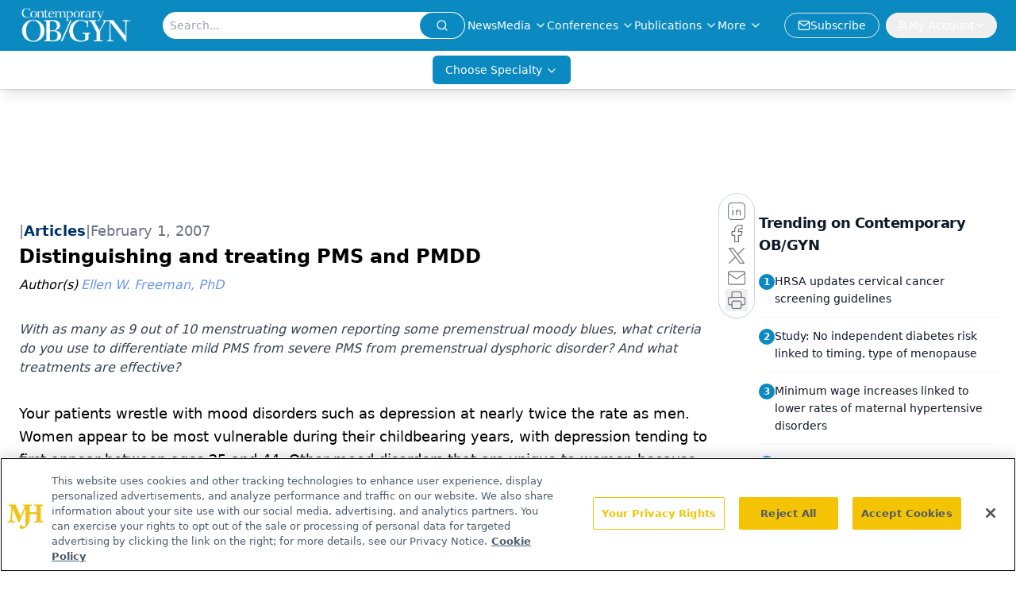

--- FILE ---
content_type: text/html; charset=utf-8
request_url: https://www.contemporaryobgyn.net/view/distinguishing-and-treating-pms-and-pmdd
body_size: 29404
content:
<!DOCTYPE html><html lang="en"> <head><link rel="prefetch" href="/logo.webp"><link rel="preconnect" href="https://www.googletagmanager.com"><link rel="preconnect" href="https://cdn.segment.com"><link rel="preconnect" href="https://www.lightboxcdn.com"><link rel="preconnect" href="https://cdn.cookielaw.org"><link rel="preconnect" href="https://pub.doubleverify.com"><link rel="preconnect" href="https://www.googletagservices.com"><link rel="dns-prefetch" href="https://cdn.jsdelivr.net"><link rel="preconnect" href="https://res.lassomarketing.io"><link rel="icon" href="/favicon.svg" type="image/svg+xml"><link rel="icon" href="/favicon.ico" sizes="any"><link rel="apple-touch-icon" href="/apple-touch-icon.png"><meta charset="UTF-8"><meta name="viewport" content="width=device-width, initial-scale=1.0"><title>Distinguishing and treating PMS and PMDD | Contemporary OB/GYN</title><link rel="canonical" href="https://www.contemporaryobgyn.net/view/distinguishing-and-treating-pms-and-pmdd"><meta name="description" content="With as many as 9 out of 10 menstruating women reporting some premenstrual moody blues, what criteria do you use to differentiate mild PMS from severe PMS from premenstrual dysphoric disorder? And what treatments are effective?"><meta name="robots" content="index, follow"><meta property="og:title" content="Distinguishing and treating PMS and PMDD | Contemporary OB/GYN"><meta property="og:type" content="website"><meta property="og:image" content="https://www.contemporaryobgyn.net/logo.webp"><meta property="og:url" content="https://www.contemporaryobgyn.net/view/distinguishing-and-treating-pms-and-pmdd"><meta property="og:image:url" content="https://www.contemporaryobgyn.net/logo.webp"><meta property="og:image:width" content="1200"><meta property="og:image:height" content="630"><meta property="og:image:alt" content="Distinguishing and treating PMS and PMDD | Contemporary OB/GYN"><meta property="article:published_time" content="2026-01-17T00:06:53.061Z"><meta property="article:modified_time" content="2026-01-17T00:06:53.061Z"><meta property="article:author" content="Ellen W. Freeman, PhD"><meta property="article:tag" content="Clinical Pharmacology"><meta property="article:tag" content="Obstetrics-Gynecology &#38; Women's Health"><meta name="twitter:site" content="@contempobgyn"><meta name="twitter:title" content="Distinguishing and treating PMS and PMDD | Contemporary OB/GYN"><meta name="twitter:image" content="https://www.contemporaryobgyn.net/logo.webp"><meta name="twitter:image:alt" content="Distinguishing and treating PMS and PMDD | Contemporary OB/GYN"><meta name="twitter:description" content="With as many as 9 out of 10 menstruating women reporting some premenstrual moody blues, what criteria do you use to differentiate mild PMS from severe PMS from premenstrual dysphoric disorder? And what treatments are effective?"><link rel="icon" href="/favicon.ico"><meta name="twitter:image" content="https://www.contemporaryobgyn.net/logo.webp"><meta name="twitter:title" content="Distinguishing and treating PMS and PMDD | Contemporary OB/GYN"><meta name="twitter:description" content="With as many as 9 out of 10 menstruating women reporting some premenstrual moody blues, what criteria do you use to differentiate mild PMS from severe PMS from premenstrual dysphoric disorder? And what treatments are effective?"><script type="application/ld+json">{"@context":"https://schema.org","@type":"NewsArticle","headline":"Distinguishing and treating PMS and PMDD","datePublished":"2007-02-01T10:00:00.000Z","dateModified":"2020-11-13T02:28:07.000Z","inLanguage":"en-US","image":{"@type":"ImageObject","url":"https://www.contemporaryobgyn.net/logo.webp","caption":"Distinguishing and treating PMS and PMDD","alternateName":"Distinguishing and treating PMS and PMDD"},"thumbnail":{"@type":"ImageObject","url":"https://www.contemporaryobgyn.net/logo.webp","caption":"Distinguishing and treating PMS and PMDD","alternateName":"Distinguishing and treating PMS and PMDD"},"publisher":{"@type":"Organization","name":"Contemporary OB/GYN","logo":{"@type":"ImageObject","url":"https://www.contemporaryobgyn.net/logo.webp"}},"keywords":"Clinical Pharmacology, Obstetrics-Gynecology &amp; Women&apos;s Health","articleBody":"Your patients wrestle with mood disorders such as depression at nearly twice the rate as men. Women appear to be most vulnerable during their childbearing years, with depression tending to first appear between ages 25 and 44. Other mood disorders that are unique to women because they seem to be linked with changes in reproductive hormones also strike during these years: premenstrual syndrome (PMS), premenstrual dysphoric disorder (PMDD), postpartum depression (PPD), and depressed mood as women approach menopause.  \nWhat might link these mood disorders in women, according to one hypothesis, is a sensitivity to normal shifts in gonadal hormones, which affect neuroregulatory systems that play a role in affective disorders. Such shifts occur during the menstrual cycle, in pregnancy and postpartum, and during the years around menopause.  \nSeveral studies indicate that mood disorders-including the menstrually-related kind-are underrecognized and undertreated. Partly to blame are imprecise diagnostic criteria to identify these disorders; similarly, treatments have been largely unsupported by scientific data.  \n\nIs PMS a distinct disorder from depression? \nPMS is a chronic disorder that occurs in women who ovulate. It&apos;s been shown to be stable over time, and full remission of untreated cases is rare.1,2  PMS encompasses a broad range of mood, behavioral, and physical symptoms that are entrained to the menstrual cycle. These symptoms arise anywhere from several days to 2 weeks before a woman&apos;s period and abate with the menstrual flow. While the severity of symptoms varies, women are usually driven to seek out medical treatment only when symptoms become severe enough to disrupt their normal everyday functioning. \nAngry outbursts. Social withdrawal. Bloating. More than 300 symptoms have been associated with PMS. This plethora of symptoms partly results from the lack of widely-accepted criteria for diagnosing the disorder. [It&apos;s essential to distinguish PMS from the normal condition and from other physical or emotional problems.]  \nWhen only the presence of symptoms is tallied and their severity isn&apos;t taken into account, up to 90% of menstruating women report PMS symptoms, a problem that confounds both the epidemiology of the disorder-and its diagnosis. But when you apply severity criteria, the estimated prevalence of severe PMS falls to between 12.6% and 31%.3\nAlthough some evidence points to irritability and tension as the cardinal symptoms of the syndrome, women with PMS also frequently complain of depressive symptoms such as low mood, fatigue, appetite changes, sleep disturbances, and poor concentration. What&apos;s tricky is that these predominant symptoms are also symptoms of anxiety and depressive disorders. So it&apos;s not surprising that they&apos;ve often been cited to support the view that PMS is a form of these disorders-particularly depressive disorders. But recent studies say otherwise; they provide evidence that severe PMS is not simply a variant of either depression or anxiety but is a distinct disorder.4,5 \n Criteria for diagnosing PMS \nFive essential components comprise a PMS diagnosis: \n","description":"With as many as 9 out of 10 menstruating women reporting some premenstrual moody blues, what criteria do you use to differentiate mild PMS from severe PMS from premenstrual dysphoric disorder? And what treatments are effective?","author":[{"@type":"Person","name":"Ellen W. Freeman, PhD","url":"https://www.contemporaryobgyn.net/authors/ellen-w-freeman-phd"}]}</script><script type="application/ld+json">{"@context":"https://schema.org","@type":"Organization","contactPoint":{"@type":"ContactPoint","availableLanguage":["English"]},"name":"Contemporary OB/GYN","sameAs":["https://twitter.com/contempobgyn","https://www.facebook.com/ContempOBGYN","https://www.linkedin.com/company/contemporaryobgyn","/rss.xml"],"address":{"@type":"PostalAddress","streetAddress":"259 Prospect Plains Rd, Bldg H","addressLocality":"Monroe","addressRegion":"New Jersey","postalCode":"08831","addressCountry":"United States of America"}}</script><script async src="https://cdn.jsdelivr.net/npm/@segment/analytics-consent-wrapper-onetrust@latest/dist/umd/analytics-onetrust.umd.js"></script>
 <script>
  window.dataLayer = window.dataLayer || [];
  function gtag(){dataLayer.push(arguments);}
  gtag('set' , 'developer_id.dYWJhMj', true);
  gtag('consent', 'default', {
      ad_storage: 'denied',
      analytics_storage: 'denied',
      functionality_storage: 'denied',
      personalization_storage: 'denied',
      security_storage: 'granted',
      ad_user_data: 'denied',
      ad_personalization: 'denied',
      region: [
        'AT',
        'BE',
        'BG',
        'HR',
        'CY',
        'CZ',
        'DK',
        'EE',
        'FI',
        'FR',
        'DE',
        'EL',
        'HU',
        'IE',
        'IT',
        'LV',
        'LT',
        'LU',
        'MT',
        'NL',
        'PL',
        'PT',
        'RO',
        'SK',
        'SI',
        'ES',
        'SE',
        'GB',
        'US-CA',
      ],
    });
    gtag('consent', 'default', {
      ad_storage: 'granted',
      analytics_storage: 'granted',
      functionality_storage: 'granted',
      personalization_storage: 'granted',
      security_storage: 'granted',
      ad_user_data: 'granted',
      ad_personalization: 'granted',
    });
    </script>
    <script src="https://cdn.cookielaw.org/scripttemplates/otSDKStub.js" type="text/javascript" charset="UTF-8" data-domain-script="0196a05f-3138-71e1-8f63-b73bc690ee90"></script>
    <script type="text/javascript">function OptanonWrapper() {}</script>
    <script async type="text/plain" class="optanon-category-C0001" src="https://www.lightboxcdn.com/static/lightbox_mjh.js"></script>
  <script async type="text/plain" class="optanon-category-C0004" src="https://res.lassomarketing.io/scripts/lasso-imp-id-min.js"></script> 
   <script async type="text/javascript">
      !function(){var analytics=window.analytics=window.analytics||[];if(!analytics.initialize)if(analytics.invoked)window.console&&console.error&&console.error("Segment snippet included twice.");else{analytics.invoked=!0;analytics.methods=["trackSubmit","trackClick","trackLink","trackForm","pageview","identify","reset","group","track","ready","alias","debug","page","once","off","on","addSourceMiddleware","addIntegrationMiddleware","setAnonymousId","addDestinationMiddleware"];analytics.factory=function(e){return function(){var t=Array.prototype.slice.call(arguments);t.unshift(e);analytics.push(t);return analytics}};for(var e=0;e<analytics.methods.length;e++){var key=analytics.methods[e];analytics[key]=analytics.factory(key)}analytics.load=function(key,e){var t=document.createElement("script");t.type="text/javascript";t.async=!0;t.src="https://cdn.segment.com/analytics.js/v1/" + key + "/analytics.min.js";var n=document.getElementsByTagName("script")[0];n.parentNode.insertBefore(t,n);analytics._loadOptions=e};analytics.SNIPPET_VERSION="4.13.1";
      //check lasso , if lassoImpID doesnt exist try again in 1.25 seconds
      function checkLasso() {
        if (typeof lassoImpID !== 'undefined') {
          window.LassoImpressionID = lassoImpID();
          withOneTrust(analytics).load('BBbKMoOjmhsxPnbd2nO6osz3zq67DzuN');
          analytics.page({
            'LassoImpressionID': window.LassoImpressionID
          });
        } else {
          setTimeout(checkLasso, 1000);
        }
      }
          checkLasso();
            }}();
    </script><script class="optanon-category-C0001" type="text/plain" async src="https://one.contemporaryobgyn.net/tagmanager/scripts/one.js"></script><script async type="text/javascript" src="https://one.contemporaryobgyn.net/tagmanager/scripts/one.js"></script><script type="text/javascript" src="https://www.googletagservices.com/tag/js/gpt.js"></script><script async src="https://pub.doubleverify.com/dvtag/20083417/DV1815449/pub.js"></script><script type="text/javascript">
            window.onDvtagReady = function (callback, timeout = 750) { 
            window.dvtag = window.dvtag || {} 
            dvtag.cmd = dvtag.cmd || [] 
            const opt = { callback, timeout, timestamp: new Date().getTime() } 
            dvtag.cmd.push(function () { dvtag.queueAdRequest(opt) }) 
            setTimeout(function () { 
            const cb = opt.callback 
            opt.callback = null 
            if (cb) cb() 
            }, timeout) 
            } 
     </script><script>(function(){const gtmID = "N96M5Q7";

        (function (w, d, s, l, i) {
          w[l] = w[l] || [];
          w[l].push({ 'gtm.start': new Date().getTime(), event: 'gtm.js' });
          var f = d.getElementsByTagName(s)[0],
            j = d.createElement(s),
            dl = l != 'dataLayer' ? '&l=' + l : '';
          j.async = true;
          j.src = 'https://www.googletagmanager.com/gtm.js?id=' + i + dl;
          f.parentNode.insertBefore(j, f);
        })(window, document, 'script', 'dataLayer', 'GTM-' + gtmID);
      })();</script><!-- <ClientRouter  /> --><link rel="stylesheet" href="/_astro/_slug_.DoNd_go1.css">
<style>:root{--primary-color: 198, 89%, 40%;--primary-color-dark: 198, 89%, 30%;--secondary-color: 0, 0%, 100%;--header-primary-color: 198, 89%, 40%;--header-primary-foreground: 0 0% 100%;--header-secondary-color: 0 0% 100%;--header-secondary-foreground: 0 0% 0%;--header-specialty-color: 198, 89%, 40%;--header-specialty-foreground: 0 0% 100%;--header-link-color: 0 0% 100%;--header-link-foreground: 0 0% 0%;--footer-primary-color: 198, 89%, 40%;--footer-primary-foreground: 0 0% 100%;--footer-secondary-color: 0, 0%, 100%;--footer-secondary-foreground: 210 74.8% 20.2%;--accent-color: 45 100% 50%;--warning-color: 6 80% 57%;--success-color: 126 43% 50%;--border-color: 220 13% 91%;--background-color: 0 0% 100%;--text-default-color: 0, 0%, 40%;--text-light-color: 0, 0%, 55%;--text-dark-color: 0 0% 7%;--link-color: 220 77% 67%;--link-hover-color: 220 77% 35%}
</style>
<link rel="stylesheet" href="/_astro/_slug_.Ccvv21cv.css">
<link rel="stylesheet" href="/_astro/_slug_.1XxvNgLm.css"><script type="module" src="/_astro/page.V2R8AmkL.js"></script></head> <body> <style>astro-island,astro-slot,astro-static-slot{display:contents}</style><script>(()=>{var e=async t=>{await(await t())()};(self.Astro||(self.Astro={})).load=e;window.dispatchEvent(new Event("astro:load"));})();</script><script>(()=>{var A=Object.defineProperty;var g=(i,o,a)=>o in i?A(i,o,{enumerable:!0,configurable:!0,writable:!0,value:a}):i[o]=a;var d=(i,o,a)=>g(i,typeof o!="symbol"?o+"":o,a);{let i={0:t=>m(t),1:t=>a(t),2:t=>new RegExp(t),3:t=>new Date(t),4:t=>new Map(a(t)),5:t=>new Set(a(t)),6:t=>BigInt(t),7:t=>new URL(t),8:t=>new Uint8Array(t),9:t=>new Uint16Array(t),10:t=>new Uint32Array(t),11:t=>1/0*t},o=t=>{let[l,e]=t;return l in i?i[l](e):void 0},a=t=>t.map(o),m=t=>typeof t!="object"||t===null?t:Object.fromEntries(Object.entries(t).map(([l,e])=>[l,o(e)]));class y extends HTMLElement{constructor(){super(...arguments);d(this,"Component");d(this,"hydrator");d(this,"hydrate",async()=>{var b;if(!this.hydrator||!this.isConnected)return;let e=(b=this.parentElement)==null?void 0:b.closest("astro-island[ssr]");if(e){e.addEventListener("astro:hydrate",this.hydrate,{once:!0});return}let c=this.querySelectorAll("astro-slot"),n={},h=this.querySelectorAll("template[data-astro-template]");for(let r of h){let s=r.closest(this.tagName);s!=null&&s.isSameNode(this)&&(n[r.getAttribute("data-astro-template")||"default"]=r.innerHTML,r.remove())}for(let r of c){let s=r.closest(this.tagName);s!=null&&s.isSameNode(this)&&(n[r.getAttribute("name")||"default"]=r.innerHTML)}let p;try{p=this.hasAttribute("props")?m(JSON.parse(this.getAttribute("props"))):{}}catch(r){let s=this.getAttribute("component-url")||"<unknown>",v=this.getAttribute("component-export");throw v&&(s+=` (export ${v})`),console.error(`[hydrate] Error parsing props for component ${s}`,this.getAttribute("props"),r),r}let u;await this.hydrator(this)(this.Component,p,n,{client:this.getAttribute("client")}),this.removeAttribute("ssr"),this.dispatchEvent(new CustomEvent("astro:hydrate"))});d(this,"unmount",()=>{this.isConnected||this.dispatchEvent(new CustomEvent("astro:unmount"))})}disconnectedCallback(){document.removeEventListener("astro:after-swap",this.unmount),document.addEventListener("astro:after-swap",this.unmount,{once:!0})}connectedCallback(){if(!this.hasAttribute("await-children")||document.readyState==="interactive"||document.readyState==="complete")this.childrenConnectedCallback();else{let e=()=>{document.removeEventListener("DOMContentLoaded",e),c.disconnect(),this.childrenConnectedCallback()},c=new MutationObserver(()=>{var n;((n=this.lastChild)==null?void 0:n.nodeType)===Node.COMMENT_NODE&&this.lastChild.nodeValue==="astro:end"&&(this.lastChild.remove(),e())});c.observe(this,{childList:!0}),document.addEventListener("DOMContentLoaded",e)}}async childrenConnectedCallback(){let e=this.getAttribute("before-hydration-url");e&&await import(e),this.start()}async start(){let e=JSON.parse(this.getAttribute("opts")),c=this.getAttribute("client");if(Astro[c]===void 0){window.addEventListener(`astro:${c}`,()=>this.start(),{once:!0});return}try{await Astro[c](async()=>{let n=this.getAttribute("renderer-url"),[h,{default:p}]=await Promise.all([import(this.getAttribute("component-url")),n?import(n):()=>()=>{}]),u=this.getAttribute("component-export")||"default";if(!u.includes("."))this.Component=h[u];else{this.Component=h;for(let f of u.split("."))this.Component=this.Component[f]}return this.hydrator=p,this.hydrate},e,this)}catch(n){console.error(`[astro-island] Error hydrating ${this.getAttribute("component-url")}`,n)}}attributeChangedCallback(){this.hydrate()}}d(y,"observedAttributes",["props"]),customElements.get("astro-island")||customElements.define("astro-island",y)}})();</script><astro-island uid="ZXu2Gh" prefix="r10" component-url="/_astro/atoms.f3pQf6rR.js" component-export="SanityClient" renderer-url="/_astro/client.4AZqD4Tw.js" props="{&quot;config&quot;:[0,{&quot;dataset&quot;:[0,&quot;contobgyn&quot;],&quot;projectId&quot;:[0,&quot;0vv8moc6&quot;],&quot;useCdn&quot;:[0,true],&quot;token&quot;:[0,&quot;skIjFEmlzBmyZpjK8Zc1FQwpwi0Bv3wVI0WhSPJfe5wEiXkmkb3Rq7h5T1WLyvXaJAhM7sOBa2vXBRGxShTPYsvCpTSYuIFBEZnhapLqKMkXyRyxCYjZQYbPv4Zbdn7UMjfKcTbCwat1s1GKaDhqbiwIffPYLGtrK4hT6V3Xq32NfzOzScjn&quot;]}]}" ssr client="load" opts="{&quot;name&quot;:&quot;SanityClient&quot;,&quot;value&quot;:true}"></astro-island> <astro-island uid="Z1lmnoh" prefix="r11" component-url="/_astro/react.hrQvyCJB.js" component-export="AuthInit" renderer-url="/_astro/client.4AZqD4Tw.js" props="{&quot;config&quot;:[0,{&quot;region&quot;:[0,&quot;us-east-1&quot;],&quot;userPoolId&quot;:[0,&quot;us-east-1_qvUR8zszr&quot;],&quot;userPoolClientId&quot;:[0,&quot;3tdtbk5a8e5sr69aarbks5o01f&quot;],&quot;oauthDomain&quot;:[0,&quot;auth.mjhlifesciences.com&quot;],&quot;redirectSignIn&quot;:[1,[[0,&quot;https://www.contemporaryobgyn.net/auth/callback&quot;]]],&quot;redirectSignOut&quot;:[1,[[0,&quot;https://www.contemporaryobgyn.net&quot;]]]}]}" ssr client="load" opts="{&quot;name&quot;:&quot;AuthInit&quot;,&quot;value&quot;:true}"></astro-island> <!-- <VisualEditing enabled={visualEditingEnabled} zIndex={1000} /> --> <script>(()=>{var e=async t=>{await(await t())()};(self.Astro||(self.Astro={})).only=e;window.dispatchEvent(new Event("astro:only"));})();</script><astro-island uid="Z17zOEN" component-url="/_astro/index.wpVRr_Ld.js" component-export="default" renderer-url="/_astro/client.4AZqD4Tw.js" props="{&quot;settings&quot;:[0,{&quot;useNewWelcomeAd&quot;:[0,true],&quot;siteConfig&quot;:[0,{&quot;sanityClientConfig&quot;:[0,{&quot;dataset&quot;:[0,&quot;contobgyn&quot;],&quot;projectId&quot;:[0,&quot;0vv8moc6&quot;],&quot;useCdn&quot;:[0,true],&quot;token&quot;:[0,&quot;skIjFEmlzBmyZpjK8Zc1FQwpwi0Bv3wVI0WhSPJfe5wEiXkmkb3Rq7h5T1WLyvXaJAhM7sOBa2vXBRGxShTPYsvCpTSYuIFBEZnhapLqKMkXyRyxCYjZQYbPv4Zbdn7UMjfKcTbCwat1s1GKaDhqbiwIffPYLGtrK4hT6V3Xq32NfzOzScjn&quot;]}],&quot;gtmID&quot;:[0,&quot;N96M5Q7&quot;],&quot;title&quot;:[0,&quot;Contemporary OB/GYN&quot;],&quot;liveDomain&quot;:[0,&quot;www.contemporaryobgyn.net&quot;],&quot;logo&quot;:[0,&quot;/logo.webp&quot;],&quot;white_logo&quot;:[0,&quot;/logo.webp&quot;],&quot;megaMenuTaxName&quot;:[0,&quot;clinical&quot;],&quot;twitter&quot;:[0,&quot;@contempobgyn&quot;],&quot;onejs&quot;:[0,&quot;https://one.contemporaryobgyn.net/tagmanager/scripts/one.js&quot;],&quot;sharingImageUrl&quot;:[0,&quot;https://www.contemporaryobgyn.net/logo.webp&quot;],&quot;oneTrustId&quot;:[0,&quot;0196a05f-3138-71e1-8f63-b73bc690ee90&quot;],&quot;subscribe&quot;:[0,{&quot;href&quot;:[0,&quot;/newsletter&quot;],&quot;text&quot;:[0,&quot;Get the latest clinical updates, case studies, and expert commentary in obstetric and gynecologic care. Sign up now to stay informed.&quot;]}],&quot;subFooterLinks&quot;:[1,[[0,{&quot;url&quot;:[0,&quot;/&quot;],&quot;title&quot;:[0,&quot;Home&quot;]}],[0,{&quot;url&quot;:[0,&quot;/about&quot;],&quot;title&quot;:[0,&quot;About Us&quot;]}],[0,{&quot;url&quot;:[0,&quot;/news&quot;],&quot;title&quot;:[0,&quot;News&quot;]}],[0,{&quot;url&quot;:[0,&quot;/contact-us&quot;],&quot;title&quot;:[0,&quot;Contact Us&quot;]}]]]}],&quot;styleConfig&quot;:[0,{&quot;navigation&quot;:[0,5],&quot;footer&quot;:[0,1],&quot;featureDeck&quot;:[0,1],&quot;featureSlider&quot;:[0,1],&quot;logoSize&quot;:[0,&quot;large&quot;]}],&quot;adConfig&quot;:[0,{&quot;networkID&quot;:[0,&quot;4688&quot;],&quot;adUnit&quot;:[0,&quot;contemporaryobgyn&quot;]}],&quot;pageConfig&quot;:[0,{&quot;publicationName&quot;:[0,&quot;Contemporary OB/GYN Journal&quot;],&quot;publicationUrl&quot;:[0,&quot;journals&quot;],&quot;authorUrl&quot;:[0,&quot;authors&quot;],&quot;clinicalTopicSelectTitle&quot;:[0,&quot;Clinical Topics&quot;],&quot;cmeUrl&quot;:[0,&quot;continuing-medical-education&quot;]}],&quot;sanityConfig&quot;:[0,{&quot;taxonomy&quot;:[0,{&quot;news&quot;:[0,&quot;contobgyn_taxonomy_5143_news&quot;],&quot;conference&quot;:[0,&quot;contobgyn_documentGroup_53589_conference&quot;],&quot;clinical&quot;:[0,&quot;contobgyn_taxonomy_53592_clinical&quot;]}],&quot;docGroup&quot;:[0,{&quot;conference&quot;:[0,&quot;contobgyn_documentGroup_53589_conference&quot;]}],&quot;contentCategory&quot;:[0,{&quot;articles&quot;:[0,&quot;8bdaa7fc-960a-4b57-b076-75fdce3741bb&quot;],&quot;videos&quot;:[0,&quot;42000fd0-0d05-4832-9f2c-62c21079b76c&quot;],&quot;events&quot;:[0,&quot;&quot;],&quot;podcasts&quot;:[0,&quot;93d57b69-2d72-45fe-8b8a-d18e7e7e5f20&quot;]}]}],&quot;customPageTypes&quot;:[1,[[0,&quot;SAP Partner&quot;]]],&quot;gateEnabled&quot;:[0,&quot;modal&quot;],&quot;sMaxAge&quot;:[0,300],&quot;staleWhileRevalidate&quot;:[0,329],&quot;allowedDomains&quot;:[1,[[0,&quot;ce.dvm360.com&quot;],[0,&quot;www.pharmacytimes.org&quot;],[0,&quot;www.gotoper.com&quot;]]]}],&quot;targeting&quot;:[0,{&quot;content_placement&quot;:[1,[[0,&quot;news&quot;]]],&quot;document_url&quot;:[1,[[0,&quot;distinguishing-and-treating-pms-and-pmdd&quot;]]],&quot;document_group&quot;:[1,[]],&quot;content_group&quot;:[1,[]],&quot;rootDocumentGroup&quot;:[1,[]],&quot;issue_url&quot;:[1,[]],&quot;publication_url&quot;:[1,[]],&quot;tags&quot;:[1,[[0,&quot;Clinical Pharmacology&quot;],[0,&quot;Obstetrics-Gynecology &amp; Women&#39;s Health&quot;]]],&quot;hostname&quot;:[0,&quot;www.contemporaryobgyn.net&quot;],&quot;adLayer&quot;:[0,{&quot;adSlotSelection&quot;:[1,[]]}]}],&quot;gateData&quot;:[0,{}]}" ssr client="only" opts="{&quot;name&quot;:&quot;ADWelcome&quot;,&quot;value&quot;:true}"></astro-island> <astro-island uid="Z86fwe" prefix="r43" component-url="/_astro/ADFloatingFooter.mykvOlqC.js" component-export="default" renderer-url="/_astro/client.4AZqD4Tw.js" props="{&quot;networkID&quot;:[0,&quot;4688&quot;],&quot;adUnit&quot;:[0,&quot;contemporaryobgyn&quot;],&quot;targeting&quot;:[0,{&quot;content_placement&quot;:[1,[[0,&quot;news&quot;]]],&quot;document_url&quot;:[1,[[0,&quot;distinguishing-and-treating-pms-and-pmdd&quot;]]],&quot;document_group&quot;:[1,[]],&quot;content_group&quot;:[1,[]],&quot;rootDocumentGroup&quot;:[1,[]],&quot;issue_url&quot;:[1,[]],&quot;publication_url&quot;:[1,[]],&quot;tags&quot;:[1,[[0,&quot;Clinical Pharmacology&quot;],[0,&quot;Obstetrics-Gynecology &amp; Women&#39;s Health&quot;]]],&quot;hostname&quot;:[0,&quot;www.contemporaryobgyn.net&quot;],&quot;adLayer&quot;:[0,{&quot;adSlotSelection&quot;:[1,[]]}]}]}" ssr client="load" opts="{&quot;name&quot;:&quot;ADFloatingFooter&quot;,&quot;value&quot;:true}"></astro-island>      <astro-island uid="ZX650p" prefix="r44" component-url="/_astro/ui.kyLij9XG.js" component-export="N5" renderer-url="/_astro/client.4AZqD4Tw.js" props="{&quot;data&quot;:[0,{&quot;logoImage&quot;:[0,&quot;/logo.webp&quot;],&quot;mainLinks&quot;:[1,[[0,{&quot;_createdAt&quot;:[0,&quot;2020-04-15T10:01:08Z&quot;],&quot;_id&quot;:[0,&quot;51e44afb-ed22-448d-8b3c-0c58f201ff3d&quot;],&quot;_rev&quot;:[0,&quot;n4mXudjaPpZUTnRgS2Tbyz&quot;],&quot;_type&quot;:[0,&quot;mainNavigation&quot;],&quot;_updatedAt&quot;:[0,&quot;2021-06-10T18:45:16Z&quot;],&quot;blank&quot;:[0,false],&quot;is_active&quot;:[0,true],&quot;name&quot;:[0,&quot;News&quot;],&quot;navParent&quot;:[0,null],&quot;sortOrder&quot;:[0,1],&quot;subQuery&quot;:[1,[]],&quot;url&quot;:[0,&quot;https://www.contemporaryobgyn.net/news&quot;]}],[0,{&quot;_createdAt&quot;:[0,&quot;2020-04-24T05:13:12Z&quot;],&quot;_id&quot;:[0,&quot;8dd0fcd3-ba64-424c-90e6-cd0c819d4877&quot;],&quot;_rev&quot;:[0,&quot;EnjhOFeiyc1WqNSB6bGPQn&quot;],&quot;_system&quot;:[0,{&quot;base&quot;:[0,{&quot;id&quot;:[0,&quot;8dd0fcd3-ba64-424c-90e6-cd0c819d4877&quot;],&quot;rev&quot;:[0,&quot;IlP9l41tH9jB20SbSpveLm&quot;]}]}],&quot;_type&quot;:[0,&quot;mainNavigation&quot;],&quot;_updatedAt&quot;:[0,&quot;2025-10-15T13:23:31Z&quot;],&quot;is_active&quot;:[0,true],&quot;name&quot;:[0,&quot;Media&quot;],&quot;navParent&quot;:[0,null],&quot;sortOrder&quot;:[0,2],&quot;subQuery&quot;:[1,[[0,{&quot;_createdAt&quot;:[0,&quot;2020-04-24T05:17:45Z&quot;],&quot;_id&quot;:[0,&quot;90f9f9b7-7c49-46b6-91de-973eb8fd27e0&quot;],&quot;_rev&quot;:[0,&quot;K6I48n2NS1AEwwBAtZleaE&quot;],&quot;_type&quot;:[0,&quot;mainNavigation&quot;],&quot;_updatedAt&quot;:[0,&quot;2021-10-13T16:49:44Z&quot;],&quot;children&quot;:[1,[]],&quot;is_active&quot;:[0,true],&quot;name&quot;:[0,&quot;Podcasts&quot;],&quot;navParent&quot;:[0,{&quot;_ref&quot;:[0,&quot;8dd0fcd3-ba64-424c-90e6-cd0c819d4877&quot;],&quot;_type&quot;:[0,&quot;reference&quot;]}],&quot;sortOrder&quot;:[0,2],&quot;url&quot;:[0,&quot;/podcasts&quot;]}],[0,{&quot;_createdAt&quot;:[0,&quot;2025-11-25T17:18:41Z&quot;],&quot;_id&quot;:[0,&quot;e71fe966-4b65-4461-86be-6d2e45310fd1&quot;],&quot;_rev&quot;:[0,&quot;zQzppnM9r51DVCSpYndXwf&quot;],&quot;_type&quot;:[0,&quot;mainNavigation&quot;],&quot;_updatedAt&quot;:[0,&quot;2025-11-25T17:19:37Z&quot;],&quot;children&quot;:[1,[]],&quot;is_active&quot;:[0,true],&quot;name&quot;:[0,&quot;Case Based Peer Perspectives&quot;],&quot;navParent&quot;:[0,{&quot;_ref&quot;:[0,&quot;8dd0fcd3-ba64-424c-90e6-cd0c819d4877&quot;],&quot;_type&quot;:[0,&quot;reference&quot;]}],&quot;url&quot;:[0,&quot;/case-based-peer-perspectives&quot;]}],[0,{&quot;_createdAt&quot;:[0,&quot;2026-01-08T19:44:42Z&quot;],&quot;_id&quot;:[0,&quot;616bac33-8d4a-410e-bed1-064b8fda3108&quot;],&quot;_rev&quot;:[0,&quot;QQDcHYkrSEfRw7gXSrvcBD&quot;],&quot;_system&quot;:[0,{&quot;base&quot;:[0,{&quot;id&quot;:[0,&quot;616bac33-8d4a-410e-bed1-064b8fda3108&quot;],&quot;rev&quot;:[0,&quot;QQDcHYkrSEfRw7gXSrv2zR&quot;]}]}],&quot;_type&quot;:[0,&quot;mainNavigation&quot;],&quot;_updatedAt&quot;:[0,&quot;2026-01-08T19:55:19Z&quot;],&quot;children&quot;:[1,[]],&quot;is_active&quot;:[0,true],&quot;name&quot;:[0,&quot;Clinical Forum Insights&quot;],&quot;navParent&quot;:[0,{&quot;_ref&quot;:[0,&quot;8dd0fcd3-ba64-424c-90e6-cd0c819d4877&quot;],&quot;_type&quot;:[0,&quot;reference&quot;]}],&quot;url&quot;:[0,&quot;/clinical-forum-insights&quot;]}],[0,{&quot;_createdAt&quot;:[0,&quot;2022-11-30T11:28:20Z&quot;],&quot;_id&quot;:[0,&quot;0abe5be0-879c-4aa9-9903-dcad306bb6ed&quot;],&quot;_rev&quot;:[0,&quot;9Hfux310aUNmmCt6P4QUaC&quot;],&quot;_type&quot;:[0,&quot;mainNavigation&quot;],&quot;_updatedAt&quot;:[0,&quot;2022-12-19T15:38:44Z&quot;],&quot;children&quot;:[1,[]],&quot;is_active&quot;:[0,true],&quot;name&quot;:[0,&quot;Insights&quot;],&quot;navParent&quot;:[0,{&quot;_ref&quot;:[0,&quot;8dd0fcd3-ba64-424c-90e6-cd0c819d4877&quot;],&quot;_type&quot;:[0,&quot;reference&quot;]}],&quot;url&quot;:[0,&quot;/insights&quot;]}],[0,{&quot;_createdAt&quot;:[0,&quot;2025-05-07T17:40:57Z&quot;],&quot;_id&quot;:[0,&quot;5a913129-dfd2-43b6-8595-2b1e3508a73e&quot;],&quot;_rev&quot;:[0,&quot;1lL9OVg2RkJd2Ma4bJbr5k&quot;],&quot;_type&quot;:[0,&quot;mainNavigation&quot;],&quot;_updatedAt&quot;:[0,&quot;2025-05-07T17:41:10Z&quot;],&quot;children&quot;:[1,[]],&quot;is_active&quot;:[0,true],&quot;name&quot;:[0,&quot;Investigator Perspectives&quot;],&quot;navParent&quot;:[0,{&quot;_ref&quot;:[0,&quot;8dd0fcd3-ba64-424c-90e6-cd0c819d4877&quot;],&quot;_type&quot;:[0,&quot;reference&quot;]}],&quot;url&quot;:[0,&quot;/investigator-perspectives?page=1&quot;]}],[0,{&quot;_createdAt&quot;:[0,&quot;2020-05-26T09:38:29Z&quot;],&quot;_id&quot;:[0,&quot;1e17242a-24ad-4ac8-bbdc-f1823ffb91c5&quot;],&quot;_rev&quot;:[0,&quot;Mq1JwZJ2xi03hwqICrW7l8&quot;],&quot;_type&quot;:[0,&quot;mainNavigation&quot;],&quot;_updatedAt&quot;:[0,&quot;2021-07-29T14:44:53Z&quot;],&quot;blank&quot;:[0,true],&quot;children&quot;:[1,[]],&quot;is_active&quot;:[0,true],&quot;name&quot;:[0,&quot;Medical World News&quot;],&quot;navParent&quot;:[0,{&quot;_ref&quot;:[0,&quot;8dd0fcd3-ba64-424c-90e6-cd0c819d4877&quot;],&quot;_type&quot;:[0,&quot;reference&quot;]}],&quot;url&quot;:[0,&quot;https://www.medicalworldnews.com/&quot;]}],[0,{&quot;_createdAt&quot;:[0,&quot;2022-12-01T09:50:48Z&quot;],&quot;_id&quot;:[0,&quot;bf500eee-0c48-4579-8491-746972665645&quot;],&quot;_rev&quot;:[0,&quot;N3gjDAQ7Gje4d3HLJBvUdW&quot;],&quot;_type&quot;:[0,&quot;mainNavigation&quot;],&quot;_updatedAt&quot;:[0,&quot;2022-12-01T09:50:48Z&quot;],&quot;children&quot;:[1,[]],&quot;is_active&quot;:[0,true],&quot;name&quot;:[0,&quot;Peer Exchange&quot;],&quot;navParent&quot;:[0,{&quot;_ref&quot;:[0,&quot;8dd0fcd3-ba64-424c-90e6-cd0c819d4877&quot;],&quot;_type&quot;:[0,&quot;reference&quot;]}],&quot;url&quot;:[0,&quot;/peer-exchange&quot;]}],[0,{&quot;_createdAt&quot;:[0,&quot;2022-11-18T15:04:49Z&quot;],&quot;_id&quot;:[0,&quot;eed05de0-c6a5-4c87-81c4-ab0081e70651&quot;],&quot;_rev&quot;:[0,&quot;91THnSIJzVdryUdcOkJUH8&quot;],&quot;_type&quot;:[0,&quot;mainNavigation&quot;],&quot;_updatedAt&quot;:[0,&quot;2022-12-01T13:52:44Z&quot;],&quot;children&quot;:[1,[]],&quot;is_active&quot;:[0,true],&quot;name&quot;:[0,&quot;Peers &amp; Perspectives&quot;],&quot;navParent&quot;:[0,{&quot;_ref&quot;:[0,&quot;8dd0fcd3-ba64-424c-90e6-cd0c819d4877&quot;],&quot;_type&quot;:[0,&quot;reference&quot;]}],&quot;url&quot;:[0,&quot;/peers-and-perspectives&quot;]}],[0,{&quot;_createdAt&quot;:[0,&quot;2020-04-24T05:16:46Z&quot;],&quot;_id&quot;:[0,&quot;9f3d5164-dc2c-4c52-930a-e8c2c2f961e3&quot;],&quot;_rev&quot;:[0,&quot;YhOde3kZoemWRwPqRfDX7t&quot;],&quot;_type&quot;:[0,&quot;mainNavigation&quot;],&quot;_updatedAt&quot;:[0,&quot;2021-01-29T14:00:47Z&quot;],&quot;children&quot;:[1,[]],&quot;is_active&quot;:[0,true],&quot;name&quot;:[0,&quot;Videos&quot;],&quot;navParent&quot;:[0,{&quot;_ref&quot;:[0,&quot;8dd0fcd3-ba64-424c-90e6-cd0c819d4877&quot;],&quot;_type&quot;:[0,&quot;reference&quot;]}],&quot;url&quot;:[0,&quot;/videos&quot;]}]]]}],[0,{&quot;_createdAt&quot;:[0,&quot;2020-04-15T10:11:48Z&quot;],&quot;_id&quot;:[0,&quot;707ae363-3687-46eb-bb6d-de3de9b93ef8&quot;],&quot;_rev&quot;:[0,&quot;peX8sP261ZPTYH2xLp9Wr0&quot;],&quot;_type&quot;:[0,&quot;mainNavigation&quot;],&quot;_updatedAt&quot;:[0,&quot;2021-01-29T14:00:56Z&quot;],&quot;is_active&quot;:[0,true],&quot;name&quot;:[0,&quot;Conferences&quot;],&quot;navParent&quot;:[0,null],&quot;sortOrder&quot;:[0,3],&quot;subQuery&quot;:[1,[[0,{&quot;_createdAt&quot;:[0,&quot;2020-08-28T14:12:52Z&quot;],&quot;_id&quot;:[0,&quot;d67e522c-e383-4c0b-98b8-beeedc404d44&quot;],&quot;_rev&quot;:[0,&quot;72Cv86wo6LFdi5haWt14wM&quot;],&quot;_type&quot;:[0,&quot;mainNavigation&quot;],&quot;_updatedAt&quot;:[0,&quot;2020-08-28T14:12:58Z&quot;],&quot;children&quot;:[1,[]],&quot;is_active&quot;:[0,true],&quot;name&quot;:[0,&quot;Conference Coverage&quot;],&quot;navParent&quot;:[0,{&quot;_ref&quot;:[0,&quot;707ae363-3687-46eb-bb6d-de3de9b93ef8&quot;],&quot;_type&quot;:[0,&quot;reference&quot;]}],&quot;url&quot;:[0,&quot;/latest-conference&quot;]}],[0,{&quot;_createdAt&quot;:[0,&quot;2020-08-28T14:12:39Z&quot;],&quot;_id&quot;:[0,&quot;1a931886-e7e9-4435-8cfd-069ff670ad6b&quot;],&quot;_rev&quot;:[0,&quot;MuirgDZynNduAbl4TdoLrD&quot;],&quot;_type&quot;:[0,&quot;mainNavigation&quot;],&quot;_updatedAt&quot;:[0,&quot;2020-08-28T14:12:48Z&quot;],&quot;children&quot;:[1,[]],&quot;is_active&quot;:[0,true],&quot;name&quot;:[0,&quot;Conference Listing&quot;],&quot;navParent&quot;:[0,{&quot;_ref&quot;:[0,&quot;707ae363-3687-46eb-bb6d-de3de9b93ef8&quot;],&quot;_type&quot;:[0,&quot;reference&quot;]}],&quot;url&quot;:[0,&quot;/conferences&quot;]}]]],&quot;url&quot;:[0,&quot;/conferences&quot;]}],[0,{&quot;_createdAt&quot;:[0,&quot;2020-06-18T14:03:56Z&quot;],&quot;_id&quot;:[0,&quot;c9bb52c1-7314-47a2-af8c-cbb821340f34&quot;],&quot;_rev&quot;:[0,&quot;3ZLFv6zkTKtlSEmNi7XVi4&quot;],&quot;_type&quot;:[0,&quot;mainNavigation&quot;],&quot;_updatedAt&quot;:[0,&quot;2021-01-29T14:01:04Z&quot;],&quot;is_active&quot;:[0,true],&quot;name&quot;:[0,&quot;Publications&quot;],&quot;navParent&quot;:[0,null],&quot;sortOrder&quot;:[0,4],&quot;subQuery&quot;:[1,[[0,{&quot;_createdAt&quot;:[0,&quot;2020-04-15T10:03:38Z&quot;],&quot;_id&quot;:[0,&quot;1eb6011e-6b27-4058-9c92-62447bb871df&quot;],&quot;_rev&quot;:[0,&quot;Psvqw0PI36qopiP1VhgiWk&quot;],&quot;_type&quot;:[0,&quot;mainNavigation&quot;],&quot;_updatedAt&quot;:[0,&quot;2021-05-21T17:17:02Z&quot;],&quot;children&quot;:[1,[]],&quot;is_active&quot;:[0,true],&quot;name&quot;:[0,&quot;Contemporary OB/GYN® Journal&quot;],&quot;navParent&quot;:[0,{&quot;_ref&quot;:[0,&quot;c9bb52c1-7314-47a2-af8c-cbb821340f34&quot;],&quot;_type&quot;:[0,&quot;reference&quot;]}],&quot;url&quot;:[0,&quot;/journals/contemporary-obgyn-journal&quot;]}],[0,{&quot;_createdAt&quot;:[0,&quot;2020-06-18T19:51:37Z&quot;],&quot;_id&quot;:[0,&quot;2a25ee65-9e05-4750-b08f-b662b5a6d6d7&quot;],&quot;_rev&quot;:[0,&quot;ee2YTC7cCzbOpdeL7EPHfF&quot;],&quot;_type&quot;:[0,&quot;mainNavigation&quot;],&quot;_updatedAt&quot;:[0,&quot;2020-06-18T19:51:37Z&quot;],&quot;children&quot;:[1,[]],&quot;is_active&quot;:[0,true],&quot;name&quot;:[0,&quot;Digital Supplements&quot;],&quot;navParent&quot;:[0,{&quot;_ref&quot;:[0,&quot;c9bb52c1-7314-47a2-af8c-cbb821340f34&quot;],&quot;_type&quot;:[0,&quot;reference&quot;]}],&quot;url&quot;:[0,&quot;/journals/supplements/digital-supplement&quot;]}]]]}],[0,{&quot;_createdAt&quot;:[0,&quot;2020-04-22T19:14:04Z&quot;],&quot;_id&quot;:[0,&quot;8f627f40-6f30-4c39-b179-9940011cdeef&quot;],&quot;_rev&quot;:[0,&quot;peX8sP261ZPTYH2xLp9YLw&quot;],&quot;_type&quot;:[0,&quot;mainNavigation&quot;],&quot;_updatedAt&quot;:[0,&quot;2021-01-29T14:01:09Z&quot;],&quot;is_active&quot;:[0,true],&quot;name&quot;:[0,&quot;CME/CE&quot;],&quot;navParent&quot;:[0,null],&quot;sortOrder&quot;:[0,5],&quot;subQuery&quot;:[1,[]],&quot;url&quot;:[0,&quot;/continuing-medical-education&quot;]}],[0,{&quot;_createdAt&quot;:[0,&quot;2020-05-05T21:27:36Z&quot;],&quot;_id&quot;:[0,&quot;808d0f75-215a-430b-b12d-1d0bcd50edda&quot;],&quot;_rev&quot;:[0,&quot;3ZLFv6zkTKtlSEmNi7XbAU&quot;],&quot;_type&quot;:[0,&quot;mainNavigation&quot;],&quot;_updatedAt&quot;:[0,&quot;2021-01-29T14:01:26Z&quot;],&quot;is_active&quot;:[0,true],&quot;name&quot;:[0,&quot;Resources&quot;],&quot;navParent&quot;:[0,null],&quot;sortOrder&quot;:[0,6],&quot;subQuery&quot;:[1,[[0,{&quot;_createdAt&quot;:[0,&quot;2021-05-11T17:46:06Z&quot;],&quot;_id&quot;:[0,&quot;11daa908-57ac-401d-ac34-6abc9585a76a&quot;],&quot;_rev&quot;:[0,&quot;MbRFJnvUYnJQ8IztqK2bgy&quot;],&quot;_type&quot;:[0,&quot;mainNavigation&quot;],&quot;_updatedAt&quot;:[0,&quot;2021-05-11T19:43:46Z&quot;],&quot;children&quot;:[1,[]],&quot;is_active&quot;:[0,true],&quot;name&quot;:[0,&quot;Physician Fact Sheets&quot;],&quot;navParent&quot;:[0,{&quot;_ref&quot;:[0,&quot;808d0f75-215a-430b-b12d-1d0bcd50edda&quot;],&quot;_type&quot;:[0,&quot;reference&quot;]}],&quot;sortOrder&quot;:[0,4],&quot;url&quot;:[0,&quot;/journals/physician-fact-sheets&quot;]}],[0,{&quot;_createdAt&quot;:[0,&quot;2023-04-26T12:32:13Z&quot;],&quot;_id&quot;:[0,&quot;e9dcb932-1843-47f5-97f1-c59ca1b5a001&quot;],&quot;_rev&quot;:[0,&quot;jLmKJHvteNcIHqjjZZJjN9&quot;],&quot;_type&quot;:[0,&quot;mainNavigation&quot;],&quot;_updatedAt&quot;:[0,&quot;2023-04-26T12:32:13Z&quot;],&quot;children&quot;:[1,[]],&quot;is_active&quot;:[0,true],&quot;name&quot;:[0,&quot;Interactive Tools&quot;],&quot;navParent&quot;:[0,{&quot;_ref&quot;:[0,&quot;808d0f75-215a-430b-b12d-1d0bcd50edda&quot;],&quot;_type&quot;:[0,&quot;reference&quot;]}],&quot;url&quot;:[0,&quot;/interactive-tools&quot;]}],[0,{&quot;_createdAt&quot;:[0,&quot;2022-06-30T13:54:11Z&quot;],&quot;_id&quot;:[0,&quot;3c561661-bc8c-4528-90a2-7628c144819a&quot;],&quot;_rev&quot;:[0,&quot;XTOOvCa47KQ0nE0MtGLFa9&quot;],&quot;_type&quot;:[0,&quot;mainNavigation&quot;],&quot;_updatedAt&quot;:[0,&quot;2022-11-29T21:01:11Z&quot;],&quot;children&quot;:[1,[]],&quot;is_active&quot;:[0,true],&quot;name&quot;:[0,&quot;Sponsored Media&quot;],&quot;navParent&quot;:[0,{&quot;_ref&quot;:[0,&quot;808d0f75-215a-430b-b12d-1d0bcd50edda&quot;],&quot;_type&quot;:[0,&quot;reference&quot;]}],&quot;url&quot;:[0,&quot;/sponsored-media&quot;]}],[0,{&quot;_createdAt&quot;:[0,&quot;2022-04-06T23:06:55Z&quot;],&quot;_id&quot;:[0,&quot;73e24a41-e32c-4531-b0d4-3b64dc01c49f&quot;],&quot;_rev&quot;:[0,&quot;CsJwxW8Sx7IFkaCrB3WiUV&quot;],&quot;_type&quot;:[0,&quot;mainNavigation&quot;],&quot;_updatedAt&quot;:[0,&quot;2022-04-06T23:07:46Z&quot;],&quot;children&quot;:[1,[]],&quot;is_active&quot;:[0,true],&quot;name&quot;:[0,&quot;Sponsored Resources&quot;],&quot;navParent&quot;:[0,{&quot;_ref&quot;:[0,&quot;808d0f75-215a-430b-b12d-1d0bcd50edda&quot;],&quot;_type&quot;:[0,&quot;reference&quot;]}],&quot;url&quot;:[0,&quot;/sponsored-resources&quot;]}],[0,{&quot;_createdAt&quot;:[0,&quot;2021-02-03T21:22:37Z&quot;],&quot;_id&quot;:[0,&quot;2602e385-5414-48a0-a720-a6dbd708fa1b&quot;],&quot;_rev&quot;:[0,&quot;L60clOg8MFScNKAcIbttU4&quot;],&quot;_type&quot;:[0,&quot;mainNavigation&quot;],&quot;_updatedAt&quot;:[0,&quot;2022-03-23T13:38:03Z&quot;],&quot;children&quot;:[1,[]],&quot;is_active&quot;:[0,true],&quot;name&quot;:[0,&quot;Supplements and Featured Publications&quot;],&quot;navParent&quot;:[0,{&quot;_ref&quot;:[0,&quot;808d0f75-215a-430b-b12d-1d0bcd50edda&quot;],&quot;_type&quot;:[0,&quot;reference&quot;]}],&quot;url&quot;:[0,&quot;/journals/supplements&quot;]}]]]}],[0,{&quot;_createdAt&quot;:[0,&quot;2020-06-29T14:37:41Z&quot;],&quot;_id&quot;:[0,&quot;802a0f89-0307-4e21-8de3-598113437900&quot;],&quot;_rev&quot;:[0,&quot;LH5HUzUbUlBzmdgWTjH4Lx&quot;],&quot;_system&quot;:[0,{&quot;base&quot;:[0,{&quot;id&quot;:[0,&quot;802a0f89-0307-4e21-8de3-598113437900&quot;],&quot;rev&quot;:[0,&quot;DbTqvdcGi910mcIsEoLuBK&quot;]}]}],&quot;_type&quot;:[0,&quot;mainNavigation&quot;],&quot;_updatedAt&quot;:[0,&quot;2025-10-16T20:03:31Z&quot;],&quot;blank&quot;:[0,true],&quot;is_active&quot;:[0,true],&quot;name&quot;:[0,&quot;Subscribe&quot;],&quot;navParent&quot;:[0,null],&quot;sortOrder&quot;:[0,7],&quot;subQuery&quot;:[1,[]],&quot;url&quot;:[0,&quot;https://one.contemporaryobgyn.net/subscribe/&quot;]}],[0,{&quot;_createdAt&quot;:[0,&quot;2021-06-08T20:52:08Z&quot;],&quot;_id&quot;:[0,&quot;8e25d1f9-2b44-4cb8-a2a5-ae02defa547a&quot;],&quot;_rev&quot;:[0,&quot;H2xs3wRZUiFhsGg900yXrb&quot;],&quot;_system&quot;:[0,{&quot;base&quot;:[0,{&quot;id&quot;:[0,&quot;8e25d1f9-2b44-4cb8-a2a5-ae02defa547a&quot;],&quot;rev&quot;:[0,&quot;BF7atoIeGqveHbKHSc0Hpb&quot;]}]}],&quot;_type&quot;:[0,&quot;mainNavigation&quot;],&quot;_updatedAt&quot;:[0,&quot;2025-09-29T15:10:51Z&quot;],&quot;is_active&quot;:[0,true],&quot;name&quot;:[0,&quot;About&quot;],&quot;navParent&quot;:[0,null],&quot;sortOrder&quot;:[0,10],&quot;subQuery&quot;:[1,[]],&quot;url&quot;:[0,&quot;https://www.contemporaryobgyn.net/about&quot;]}],[0,{&quot;_createdAt&quot;:[0,&quot;2021-07-22T17:38:52Z&quot;],&quot;_id&quot;:[0,&quot;9fa1810e-9cb7-49be-85c5-dfa307adbb3a&quot;],&quot;_rev&quot;:[0,&quot;WrC6gGbKlcRS97AhQvucv4&quot;],&quot;_type&quot;:[0,&quot;mainNavigation&quot;],&quot;_updatedAt&quot;:[0,&quot;2021-08-11T17:26:48Z&quot;],&quot;is_active&quot;:[0,true],&quot;name&quot;:[0,&quot;Partnerships&quot;],&quot;navParent&quot;:[0,null],&quot;subQuery&quot;:[1,[]],&quot;url&quot;:[0,&quot;https://www.contemporaryobgyn.net/sap-partner&quot;]}]]],&quot;secondaryLinks&quot;:[1,[[0,{&quot;_id&quot;:[0,&quot;contobgyn_taxonomy_74_breasthealth&quot;],&quot;children&quot;:[1,[]],&quot;identifier&quot;:[0,&quot;clinical/breast-health&quot;],&quot;name&quot;:[0,&quot;Breast Health&quot;],&quot;parentIdentifier&quot;:[0,&quot;clinical&quot;],&quot;sortOrder&quot;:[0,null]}],[0,{&quot;_id&quot;:[0,&quot;030931b1-2f48-48b9-ac86-41af2e805fb7&quot;],&quot;children&quot;:[1,[]],&quot;identifier&quot;:[0,&quot;clinical/covid-19&quot;],&quot;name&quot;:[0,&quot;COVID-19&quot;],&quot;parentIdentifier&quot;:[0,&quot;clinical&quot;],&quot;sortOrder&quot;:[0,null]}],[0,{&quot;_id&quot;:[0,&quot;1d294413-61a5-45a6-b8cb-177da1c4b9bc&quot;],&quot;children&quot;:[1,[]],&quot;identifier&quot;:[0,&quot;clinical/cervical-health&quot;],&quot;name&quot;:[0,&quot;Cervical Health &quot;],&quot;parentIdentifier&quot;:[0,&quot;clinical&quot;],&quot;sortOrder&quot;:[0,null]}],[0,{&quot;_id&quot;:[0,&quot;obgyn_taxonomy_123_contraception&quot;],&quot;children&quot;:[1,[]],&quot;identifier&quot;:[0,&quot;clinical/contraception&quot;],&quot;name&quot;:[0,&quot;Contraception&quot;],&quot;parentIdentifier&quot;:[0,&quot;clinical&quot;],&quot;sortOrder&quot;:[0,1]}],[0,{&quot;_id&quot;:[0,&quot;e3d07d7c-6a3a-4b25-a224-23880181ab15&quot;],&quot;children&quot;:[1,[]],&quot;identifier&quot;:[0,&quot;clinical/curbside-consults&quot;],&quot;name&quot;:[0,&quot;Curbside Consults&quot;],&quot;parentIdentifier&quot;:[0,&quot;clinical&quot;],&quot;sortOrder&quot;:[0,null]}],[0,{&quot;_id&quot;:[0,&quot;contobgyn_taxonomy_642_dermatology&quot;],&quot;children&quot;:[1,[]],&quot;identifier&quot;:[0,&quot;clinical/dermatology&quot;],&quot;name&quot;:[0,&quot;Dermatology&quot;],&quot;parentIdentifier&quot;:[0,&quot;clinical&quot;],&quot;sortOrder&quot;:[0,null]}],[0,{&quot;_id&quot;:[0,&quot;c41a903f-7e6e-4eeb-8d51-8824700ba7e6&quot;],&quot;children&quot;:[1,[]],&quot;identifier&quot;:[0,&quot;clinical/drug-pipeline-news&quot;],&quot;name&quot;:[0,&quot;Drug Pipeline News&quot;],&quot;parentIdentifier&quot;:[0,&quot;clinical&quot;],&quot;sortOrder&quot;:[0,7]}],[0,{&quot;_id&quot;:[0,&quot;39b456ee-88d9-4fd3-ac13-349474b81c75&quot;],&quot;children&quot;:[1,[]],&quot;identifier&quot;:[0,&quot;clinical/endometriosis&quot;],&quot;name&quot;:[0,&quot;Endometriosis&quot;],&quot;parentIdentifier&quot;:[0,&quot;clinical&quot;],&quot;sortOrder&quot;:[0,null]}],[0,{&quot;_id&quot;:[0,&quot;contobgyn_taxonomy_15870_genetictesting&quot;],&quot;children&quot;:[1,[]],&quot;identifier&quot;:[0,&quot;clinical/genetic-testing&quot;],&quot;name&quot;:[0,&quot;Genetic Testing&quot;],&quot;parentIdentifier&quot;:[0,&quot;clinical&quot;],&quot;sortOrder&quot;:[0,null]}],[0,{&quot;_id&quot;:[0,&quot;contobgyn_taxonomy_4679_gynecology&quot;],&quot;children&quot;:[1,[[0,{&quot;_id&quot;:[0,&quot;contobgyn_taxonomy_87_gynecologiconcology&quot;],&quot;identifier&quot;:[0,&quot;clinical/gynecologic-oncology&quot;],&quot;name&quot;:[0,&quot;Gynecologic Oncology&quot;],&quot;sortOrder&quot;:[0,null]}]]],&quot;identifier&quot;:[0,&quot;clinical/gynecology&quot;],&quot;name&quot;:[0,&quot;Gynecology&quot;],&quot;parentIdentifier&quot;:[0,&quot;clinical&quot;],&quot;sortOrder&quot;:[0,6]}],[0,{&quot;_id&quot;:[0,&quot;contobgyn_taxonomy_17698_imaging&quot;],&quot;children&quot;:[1,[[0,{&quot;_id&quot;:[0,&quot;contobgyn_taxonomy_167_fetalimaging&quot;],&quot;identifier&quot;:[0,&quot;clinical/fetal-imaging&quot;],&quot;name&quot;:[0,&quot;Fetal Imaging&quot;],&quot;sortOrder&quot;:[0,null]}],[0,{&quot;_id&quot;:[0,&quot;contobgyn_taxonomy_20_abnormalobstetricalultrasound&quot;],&quot;identifier&quot;:[0,&quot;clinical/ultrasound&quot;],&quot;name&quot;:[0,&quot;Abnormal Obstetrical Ultrasound&quot;],&quot;sortOrder&quot;:[0,null]}],[0,{&quot;_id&quot;:[0,&quot;contobgyn_taxonomy_256_mri&quot;],&quot;identifier&quot;:[0,&quot;clinical/mri&quot;],&quot;name&quot;:[0,&quot;MRI&quot;],&quot;sortOrder&quot;:[0,null]}],[0,{&quot;_id&quot;:[0,&quot;contobgyn_taxonomy_279_ultrasound&quot;],&quot;identifier&quot;:[0,&quot;clinical/ultrasound&quot;],&quot;name&quot;:[0,&quot;Ultrasound&quot;],&quot;sortOrder&quot;:[0,null]}],[0,{&quot;_id&quot;:[0,&quot;contobgyn_taxonomy_437_womensimaging&quot;],&quot;identifier&quot;:[0,&quot;clinical/womens-imaging&quot;],&quot;name&quot;:[0,&quot;Women&#39;s Imaging&quot;],&quot;sortOrder&quot;:[0,null]}],[0,{&quot;_id&quot;:[0,&quot;contobgyn_taxonomy_75_breastimaging&quot;],&quot;identifier&quot;:[0,&quot;clinical/breast-imaging&quot;],&quot;name&quot;:[0,&quot;Breast Imaging&quot;],&quot;sortOrder&quot;:[0,null]}],[0,{&quot;_id&quot;:[0,&quot;contobgyn_taxonomy__womensultrasound&quot;],&quot;identifier&quot;:[0,&quot;clinical/ultrasound&quot;],&quot;name&quot;:[0,&quot;Women&#39;s Ultrasound&quot;],&quot;sortOrder&quot;:[0,null]}]]],&quot;identifier&quot;:[0,&quot;clinical/imaging&quot;],&quot;name&quot;:[0,&quot;Imaging&quot;],&quot;parentIdentifier&quot;:[0,&quot;clinical&quot;],&quot;sortOrder&quot;:[0,null]}],[0,{&quot;_id&quot;:[0,&quot;contobgyn_taxonomy_210_infertility&quot;],&quot;children&quot;:[1,[]],&quot;identifier&quot;:[0,&quot;clinical/infertility&quot;],&quot;name&quot;:[0,&quot;Infertility&quot;],&quot;parentIdentifier&quot;:[0,&quot;clinical&quot;],&quot;sortOrder&quot;:[0,null]}],[0,{&quot;_id&quot;:[0,&quot;fadf3ebe-c9a8-46f7-ac2a-f817dec4230c&quot;],&quot;children&quot;:[1,[]],&quot;identifier&quot;:[0,&quot;clinical/larc&quot;],&quot;name&quot;:[0,&quot;LARC&quot;],&quot;parentIdentifier&quot;:[0,&quot;clinical&quot;],&quot;sortOrder&quot;:[0,null]}],[0,{&quot;_id&quot;:[0,&quot;8577fac9-7663-48a1-b611-0e25c27a578f&quot;],&quot;children&quot;:[1,[]],&quot;identifier&quot;:[0,&quot;clinical/legally-speaking&quot;],&quot;name&quot;:[0,&quot;Legally Speaking&quot;],&quot;parentIdentifier&quot;:[0,&quot;clinical&quot;],&quot;sortOrder&quot;:[0,null]}],[0,{&quot;_id&quot;:[0,&quot;e6334216-0f0e-4279-be79-ae6f2cda60fe&quot;],&quot;children&quot;:[1,[]],&quot;identifier&quot;:[0,&quot;clinical/life-transitions&quot;],&quot;name&quot;:[0,&quot;Life Transitions&quot;],&quot;parentIdentifier&quot;:[0,&quot;clinical&quot;],&quot;sortOrder&quot;:[0,4]}],[0,{&quot;_id&quot;:[0,&quot;contobgyn_taxonomy_239_malpractice&quot;],&quot;children&quot;:[1,[]],&quot;identifier&quot;:[0,&quot;clinical/malpractice&quot;],&quot;name&quot;:[0,&quot;Malpractice&quot;],&quot;parentIdentifier&quot;:[0,&quot;clinical&quot;],&quot;sortOrder&quot;:[0,null]}],[0,{&quot;_id&quot;:[0,&quot;contobgyn_taxonomy_245_menopause&quot;],&quot;children&quot;:[1,[]],&quot;identifier&quot;:[0,&quot;clinical/menopause&quot;],&quot;name&quot;:[0,&quot;Menopause&quot;],&quot;parentIdentifier&quot;:[0,&quot;clinical&quot;],&quot;sortOrder&quot;:[0,null]}],[0,{&quot;_id&quot;:[0,&quot;c3496b69-daab-4ff1-b459-c1726219048c&quot;],&quot;children&quot;:[1,[]],&quot;identifier&quot;:[0,&quot;clinical/mental-health&quot;],&quot;name&quot;:[0,&quot;Mental Health&quot;],&quot;parentIdentifier&quot;:[0,&quot;clinical&quot;],&quot;sortOrder&quot;:[0,null]}],[0,{&quot;_id&quot;:[0,&quot;d7a378a0-3f64-4c06-92e9-8a898ec648cf&quot;],&quot;children&quot;:[1,[]],&quot;identifier&quot;:[0,&quot;clinical/noninvasive-prenatal-testing&quot;],&quot;name&quot;:[0,&quot;Noninvasive Prenatal Testing&quot;],&quot;parentIdentifier&quot;:[0,&quot;clinical&quot;],&quot;sortOrder&quot;:[0,null]}],[0,{&quot;_id&quot;:[0,&quot;contobgyn_taxonomy_4681_obstetrics&quot;],&quot;children&quot;:[1,[]],&quot;identifier&quot;:[0,&quot;clinical/obstetrics&quot;],&quot;name&quot;:[0,&quot;Obstetrics&quot;],&quot;parentIdentifier&quot;:[0,&quot;clinical&quot;],&quot;sortOrder&quot;:[0,3]}],[0,{&quot;_id&quot;:[0,&quot;e6cba767-4c22-47a5-b8dd-c5a758175c9c&quot;],&quot;children&quot;:[1,[]],&quot;identifier&quot;:[0,&quot;clinical/opinion&quot;],&quot;name&quot;:[0,&quot;Opinion&quot;],&quot;parentIdentifier&quot;:[0,&quot;clinical&quot;],&quot;sortOrder&quot;:[0,null]}],[0,{&quot;_id&quot;:[0,&quot;contobgyn_taxonomy_290_osteoporosis&quot;],&quot;children&quot;:[1,[]],&quot;identifier&quot;:[0,&quot;clinical/osteoporosis&quot;],&quot;name&quot;:[0,&quot;Osteoporosis&quot;],&quot;parentIdentifier&quot;:[0,&quot;clinical&quot;],&quot;sortOrder&quot;:[0,null]}],[0,{&quot;_id&quot;:[0,&quot;contobgyn_taxonomy_4744_pediatrics&quot;],&quot;children&quot;:[1,[]],&quot;identifier&quot;:[0,&quot;clinical/pediatrics&quot;],&quot;name&quot;:[0,&quot;Pediatrics&quot;],&quot;parentIdentifier&quot;:[0,&quot;clinical&quot;],&quot;sortOrder&quot;:[0,null]}],[0,{&quot;_id&quot;:[0,&quot;contobgyn_taxonomy_775_practicemanagement&quot;],&quot;children&quot;:[1,[]],&quot;identifier&quot;:[0,&quot;clinical/practice-management&quot;],&quot;name&quot;:[0,&quot;Practice Management&quot;],&quot;parentIdentifier&quot;:[0,&quot;clinical&quot;],&quot;sortOrder&quot;:[0,null]}],[0,{&quot;_id&quot;:[0,&quot;contobgyn_taxonomy_329_pregnancyandbirth&quot;],&quot;children&quot;:[1,[]],&quot;identifier&quot;:[0,&quot;clinical/pregnancy-and-birth&quot;],&quot;name&quot;:[0,&quot;Pregnancy and Birth&quot;],&quot;parentIdentifier&quot;:[0,&quot;clinical&quot;],&quot;sortOrder&quot;:[0,null]}],[0,{&quot;_id&quot;:[0,&quot;obgyn_taxonomy_370_sexualhealth&quot;],&quot;children&quot;:[1,[]],&quot;identifier&quot;:[0,&quot;clinical/sexual-health&quot;],&quot;name&quot;:[0,&quot;Sexual Health&quot;],&quot;parentIdentifier&quot;:[0,&quot;clinical&quot;],&quot;sortOrder&quot;:[0,null]}],[0,{&quot;_id&quot;:[0,&quot;contobgyn_taxonomy_1262_sexuallytransmitteddiseases&quot;],&quot;children&quot;:[1,[]],&quot;identifier&quot;:[0,&quot;clinical/sexually-transmitted-disease&quot;],&quot;name&quot;:[0,&quot;Sexually Transmitted Infections&quot;],&quot;parentIdentifier&quot;:[0,&quot;clinical&quot;],&quot;sortOrder&quot;:[0,null]}],[0,{&quot;_id&quot;:[0,&quot;contobgyn_taxonomy_4806_surgery&quot;],&quot;children&quot;:[1,[]],&quot;identifier&quot;:[0,&quot;clinical/surgery&quot;],&quot;name&quot;:[0,&quot;Surgery&quot;],&quot;parentIdentifier&quot;:[0,&quot;clinical&quot;],&quot;sortOrder&quot;:[0,null]}],[0,{&quot;_id&quot;:[0,&quot;d06f2e1a-d6c0-47a2-a090-4703104b7937&quot;],&quot;children&quot;:[1,[]],&quot;identifier&quot;:[0,&quot;clinical/technology&quot;],&quot;name&quot;:[0,&quot;Technology&quot;],&quot;parentIdentifier&quot;:[0,&quot;clinical&quot;],&quot;sortOrder&quot;:[0,null]}],[0,{&quot;_id&quot;:[0,&quot;contobgyn_taxonomy_4824_urology&quot;],&quot;children&quot;:[1,[]],&quot;identifier&quot;:[0,&quot;clinical/urology&quot;],&quot;name&quot;:[0,&quot;Urology&quot;],&quot;parentIdentifier&quot;:[0,&quot;clinical&quot;],&quot;sortOrder&quot;:[0,null]}],[0,{&quot;_id&quot;:[0,&quot;19bff4ee-ca03-485b-9cbe-c4238809f452&quot;],&quot;children&quot;:[1,[]],&quot;identifier&quot;:[0,&quot;clinical/uterine-fibroid&quot;],&quot;name&quot;:[0,&quot;Uterine Fibroids&quot;],&quot;parentIdentifier&quot;:[0,&quot;clinical&quot;],&quot;sortOrder&quot;:[0,null]}],[0,{&quot;_id&quot;:[0,&quot;06d913f4-0e43-43f3-8121-8901488d29c4&quot;],&quot;children&quot;:[1,[]],&quot;identifier&quot;:[0,&quot;clinical/vulvovaginal&quot;],&quot;name&quot;:[0,&quot;Vulvovaginal Disease&quot;],&quot;parentIdentifier&quot;:[0,&quot;clinical&quot;],&quot;sortOrder&quot;:[0,2]}],[0,{&quot;_id&quot;:[0,&quot;c4a09545-0544-4363-a969-d469fbda22cc&quot;],&quot;children&quot;:[1,[]],&quot;identifier&quot;:[0,&quot;clinical/well-woman&quot;],&quot;name&quot;:[0,&quot;Well Woman&quot;],&quot;parentIdentifier&quot;:[0,&quot;clinical&quot;],&quot;sortOrder&quot;:[0,5]}]]],&quot;socialLinks&quot;:[1,[[0,{&quot;_key&quot;:[0,&quot;f5b54b7299a7&quot;],&quot;_type&quot;:[0,&quot;urlArray&quot;],&quot;blank&quot;:[0,true],&quot;title&quot;:[0,&quot;X&quot;],&quot;url&quot;:[0,&quot;https://twitter.com/contempobgyn&quot;]}],[0,{&quot;_key&quot;:[0,&quot;d61f253a670c&quot;],&quot;_type&quot;:[0,&quot;urlArray&quot;],&quot;blank&quot;:[0,true],&quot;title&quot;:[0,&quot;Facebook&quot;],&quot;url&quot;:[0,&quot;https://www.facebook.com/ContempOBGYN&quot;]}],[0,{&quot;_key&quot;:[0,&quot;8f0d0b57163d&quot;],&quot;_type&quot;:[0,&quot;urlArray&quot;],&quot;blank&quot;:[0,true],&quot;title&quot;:[0,&quot;LinkedIn&quot;],&quot;url&quot;:[0,&quot;https://www.linkedin.com/company/contemporaryobgyn&quot;]}],[0,{&quot;_key&quot;:[0,&quot;5721ed197d33&quot;],&quot;_type&quot;:[0,&quot;urlArray&quot;],&quot;blank&quot;:[0,true],&quot;title&quot;:[0,&quot;RSS Feed&quot;],&quot;url&quot;:[0,&quot;/rss.xml&quot;]}]]],&quot;spotlight&quot;:[1,[]],&quot;footer&quot;:[1,[[0,{&quot;_createdAt&quot;:[0,&quot;2020-03-10T06:57:16Z&quot;],&quot;_id&quot;:[0,&quot;siteSettings&quot;],&quot;_rev&quot;:[0,&quot;WVZ9jTGiLq1gPedhfXPJQ5&quot;],&quot;_system&quot;:[0,{&quot;base&quot;:[0,{&quot;id&quot;:[0,&quot;siteSettings&quot;],&quot;rev&quot;:[0,&quot;u4oFNMOggnQp7XxPvMybPo&quot;]}]}],&quot;_type&quot;:[0,&quot;siteSettings&quot;],&quot;_updatedAt&quot;:[0,&quot;2026-01-14T15:19:16Z&quot;],&quot;address&quot;:[0,{&quot;addressCountry&quot;:[0,&quot;United States of America&quot;],&quot;addressLocality&quot;:[0,&quot;Monroe&quot;],&quot;addressRegion&quot;:[0,&quot;New Jersey&quot;],&quot;postalCode&quot;:[0,&quot;08831&quot;],&quot;streetAddress&quot;:[0,&quot;259 Prospect Plains Rd, Bldg H&quot;]}],&quot;creativeLayout&quot;:[0,null],&quot;creativeLayoutLatestNews&quot;:[0,null],&quot;enableSanity2&quot;:[0,true],&quot;footerLinks&quot;:[1,[[0,{&quot;_key&quot;:[0,&quot;7be211009202&quot;],&quot;_type&quot;:[0,&quot;urlArray&quot;],&quot;title&quot;:[0,&quot;Advertise&quot;],&quot;url&quot;:[0,&quot;/advertise&quot;]}],[0,{&quot;_key&quot;:[0,&quot;85441bd88e5f&quot;],&quot;_type&quot;:[0,&quot;urlArray&quot;],&quot;blank&quot;:[0,false],&quot;title&quot;:[0,&quot;Contact Us&quot;],&quot;url&quot;:[0,&quot;/contact-us&quot;]}],[0,{&quot;_key&quot;:[0,&quot;b54868a3b8b2&quot;],&quot;_type&quot;:[0,&quot;urlArray&quot;],&quot;blank&quot;:[0,true],&quot;title&quot;:[0,&quot;Job Board&quot;],&quot;url&quot;:[0,&quot;http://jobs.modernmedicine.com/index.php&quot;]}],[0,{&quot;_key&quot;:[0,&quot;4b250e2203f8&quot;],&quot;_type&quot;:[0,&quot;urlArray&quot;],&quot;title&quot;:[0,&quot;Terms of Use&quot;],&quot;url&quot;:[0,&quot;/terms&quot;]}],[0,{&quot;_key&quot;:[0,&quot;d1d5abe45fec&quot;],&quot;_type&quot;:[0,&quot;urlArray&quot;],&quot;title&quot;:[0,&quot;Privacy Policy&quot;],&quot;url&quot;:[0,&quot;/privacy&quot;]}],[0,{&quot;_key&quot;:[0,&quot;985e16c70f81&quot;],&quot;_type&quot;:[0,&quot;urlArray&quot;],&quot;blank&quot;:[0,true],&quot;title&quot;:[0,&quot;Do Not Sell My Personal Information&quot;],&quot;url&quot;:[0,&quot;https://www.mjhlifesciences.com/ccpa?domain=www.contemporaryobgyn.net&quot;]}]]],&quot;gaID&quot;:[0,&quot;UA-155582410-13,UA-630614-56&quot;],&quot;idLayerSchema&quot;:[0,{&quot;active&quot;:[0,true],&quot;fields&quot;:[1,[[0,{&quot;_key&quot;:[0,&quot;c35d2456b871&quot;],&quot;fieldReferenceCommon&quot;:[0,{&quot;_dataset&quot;:[0,&quot;id-layer&quot;],&quot;_projectId&quot;:[0,&quot;0vv8moc6&quot;],&quot;_ref&quot;:[0,&quot;18a93476-c49b-42f9-9b04-0f1ff76521c8&quot;],&quot;_type&quot;:[0,&quot;crossDatasetReference&quot;]}],&quot;fieldType&quot;:[0,&quot;common&quot;]}],[0,{&quot;_key&quot;:[0,&quot;dcc47a68bde3&quot;],&quot;fieldReferenceCommon&quot;:[0,{&quot;_dataset&quot;:[0,&quot;id-layer&quot;],&quot;_projectId&quot;:[0,&quot;0vv8moc6&quot;],&quot;_ref&quot;:[0,&quot;2c2aeff6-2e51-402c-8669-592c1ced14f7&quot;],&quot;_type&quot;:[0,&quot;crossDatasetReference&quot;]}],&quot;fieldType&quot;:[0,&quot;common&quot;]}]]]}],&quot;name&quot;:[0,&quot;Contemporary OB/GYN&quot;],&quot;redisConfig&quot;:[0,{&quot;cachePurgeDomain&quot;:[0,&quot;https://www2.contemporaryobgyn.net&quot;],&quot;redisPWD&quot;:[0,&quot;AX6tASQgOTA3OWIzNzgtZTFhOS00YjBhLWIwZjktM2E4ODQyYjZlNTRhMjFkZmVmNjZiY2Q1NDFkYWEyMzFkNjZlNDRjOWZiZjQ=&quot;],&quot;redisURL&quot;:[0,&quot;https://global-true-shad-32429.upstash.io&quot;]}],&quot;salesforceDMPId&quot;:[0,&quot;uvh8jgwsg&quot;],&quot;siteURL&quot;:[0,&quot;www.contemporaryobgyn.net&quot;],&quot;socialLinks&quot;:[1,[[0,{&quot;_key&quot;:[0,&quot;f5b54b7299a7&quot;],&quot;_type&quot;:[0,&quot;urlArray&quot;],&quot;blank&quot;:[0,true],&quot;title&quot;:[0,&quot;X&quot;],&quot;url&quot;:[0,&quot;https://twitter.com/contempobgyn&quot;]}],[0,{&quot;_key&quot;:[0,&quot;d61f253a670c&quot;],&quot;_type&quot;:[0,&quot;urlArray&quot;],&quot;blank&quot;:[0,true],&quot;title&quot;:[0,&quot;Facebook&quot;],&quot;url&quot;:[0,&quot;https://www.facebook.com/ContempOBGYN&quot;]}],[0,{&quot;_key&quot;:[0,&quot;8f0d0b57163d&quot;],&quot;_type&quot;:[0,&quot;urlArray&quot;],&quot;blank&quot;:[0,true],&quot;title&quot;:[0,&quot;LinkedIn&quot;],&quot;url&quot;:[0,&quot;https://www.linkedin.com/company/contemporaryobgyn&quot;]}],[0,{&quot;_key&quot;:[0,&quot;5721ed197d33&quot;],&quot;_type&quot;:[0,&quot;urlArray&quot;],&quot;blank&quot;:[0,true],&quot;title&quot;:[0,&quot;RSS Feed&quot;],&quot;url&quot;:[0,&quot;/rss.xml&quot;]}]]],&quot;welcomeAdFreq&quot;:[0,1]}]]],&quot;logoWidth&quot;:[0,null],&quot;logoHeight&quot;:[0,null],&quot;showSocialIcons&quot;:[0,null]}],&quot;customSpecialtyText&quot;:[0],&quot;logoSize&quot;:[0,&quot;large&quot;],&quot;specialtyColumns&quot;:[0],&quot;mainNavigationItems&quot;:[0],&quot;isSpecialtyDisabled&quot;:[0],&quot;authEnabled&quot;:[0,true]}" ssr client="load" opts="{&quot;name&quot;:&quot;N5&quot;,&quot;value&quot;:true}" await-children><header id="navigation" class="sticky top-0 z-[9999999] w-full border-b bg-header-primary text-header-primary-foreground"><div class="mx-auto flex h-16 w-full max-w-[1480px] items-center px-4 md:px-6"><div class="flex items-center gap-2"><div class="mr-2 md:hidden"><svg stroke="currentColor" fill="none" stroke-width="2" viewBox="0 0 24 24" stroke-linecap="round" stroke-linejoin="round" class="cursor-pointer" height="26" width="26" xmlns="http://www.w3.org/2000/svg"><path d="M4 6l16 0"></path><path d="M4 12l16 0"></path><path d="M4 18l16 0"></path></svg></div><a href="/" class="lg:mr-6"><img src="/logo.webp" class="h-10 shrink-0 sm:h-12" loading="lazy" decoding="async"/></a></div><div class="flex flex-1 items-center justify-between gap-4 px-4"><div class="relative z-[9999] flex h-8 max-w-lg flex-1 items-center justify-between rounded-full bg-white ring-1 ring-header-primary-foreground transition-shadow duration-200 "><input type="text" placeholder="Search..." class="w-full bg-transparent px-2 py-1 text-sm text-black focus:outline-none" aria-label="Search"/><div class="cursor-pointer rounded-full border-none bg-primary px-5 py-2 text-header-primary-foreground transition hover:opacity-90"><svg stroke="currentColor" fill="none" stroke-width="2" viewBox="0 0 24 24" stroke-linecap="round" stroke-linejoin="round" color="white" style="color:white" height="16" width="16" xmlns="http://www.w3.org/2000/svg"><circle cx="11" cy="11" r="8"></circle><line x1="21" y1="21" x2="16.65" y2="16.65"></line></svg></div></div><nav class="hidden flex-1 items-center justify-center gap-4 text-sm font-medium text-header-primary-foreground md:flex"><div class="group relative"><a href="https://www.contemporaryobgyn.net/news">News</a></div><div class="group relative"><div class="flex cursor-pointer items-center">Media<svg stroke="currentColor" fill="none" stroke-width="2" viewBox="0 0 24 24" stroke-linecap="round" stroke-linejoin="round" class="ml-1 h-4 w-4 transition duration-200 group-hover:rotate-180" height="1em" width="1em" xmlns="http://www.w3.org/2000/svg"><path d="M6 9l6 6l6 -6"></path></svg></div><div class="absolute left-0 z-[9999] hidden w-max max-w-80 rounded-md border bg-white p-1 text-black shadow-lg group-hover:block"><a href="/podcasts" class="block rounded-md px-2 py-1.5 text-sm hover:bg-primary hover:text-white">Podcasts</a><a href="/case-based-peer-perspectives" class="block rounded-md px-2 py-1.5 text-sm hover:bg-primary hover:text-white">Case Based Peer Perspectives</a><a href="/clinical-forum-insights" class="block rounded-md px-2 py-1.5 text-sm hover:bg-primary hover:text-white">Clinical Forum Insights</a><a href="/insights" class="block rounded-md px-2 py-1.5 text-sm hover:bg-primary hover:text-white">Insights</a><a href="/investigator-perspectives?page=1" class="block rounded-md px-2 py-1.5 text-sm hover:bg-primary hover:text-white">Investigator Perspectives</a><a href="https://www.medicalworldnews.com/" class="block rounded-md px-2 py-1.5 text-sm hover:bg-primary hover:text-white">Medical World News</a><a href="/peer-exchange" class="block rounded-md px-2 py-1.5 text-sm hover:bg-primary hover:text-white">Peer Exchange</a><a href="/peers-and-perspectives" class="block rounded-md px-2 py-1.5 text-sm hover:bg-primary hover:text-white">Peers &amp; Perspectives</a><a href="/videos" class="block rounded-md px-2 py-1.5 text-sm hover:bg-primary hover:text-white">Videos</a></div></div><div class="group relative"><div class="flex cursor-pointer items-center">Conferences<svg stroke="currentColor" fill="none" stroke-width="2" viewBox="0 0 24 24" stroke-linecap="round" stroke-linejoin="round" class="ml-1 h-4 w-4 transition duration-200 group-hover:rotate-180" height="1em" width="1em" xmlns="http://www.w3.org/2000/svg"><path d="M6 9l6 6l6 -6"></path></svg></div><div class="absolute left-0 z-[9999] hidden w-max max-w-80 rounded-md border bg-white p-1 text-black shadow-lg group-hover:block"><a href="/latest-conference" class="block rounded-md px-2 py-1.5 text-sm hover:bg-primary hover:text-white">Conference Coverage</a><a href="/conferences" class="block rounded-md px-2 py-1.5 text-sm hover:bg-primary hover:text-white">Conference Listing</a></div></div><div class="group relative"><div class="flex cursor-pointer items-center">Publications<svg stroke="currentColor" fill="none" stroke-width="2" viewBox="0 0 24 24" stroke-linecap="round" stroke-linejoin="round" class="ml-1 h-4 w-4 transition duration-200 group-hover:rotate-180" height="1em" width="1em" xmlns="http://www.w3.org/2000/svg"><path d="M6 9l6 6l6 -6"></path></svg></div><div class="absolute left-0 z-[9999] hidden w-max max-w-80 rounded-md border bg-white p-1 text-black shadow-lg group-hover:block"><a href="/journals/contemporary-obgyn-journal" class="block rounded-md px-2 py-1.5 text-sm hover:bg-primary hover:text-white">Contemporary OB/GYN® Journal</a><a href="/journals/supplements/digital-supplement" class="block rounded-md px-2 py-1.5 text-sm hover:bg-primary hover:text-white">Digital Supplements</a></div></div><div class="group relative"><div class="flex cursor-pointer items-center">More<svg stroke="currentColor" fill="none" stroke-width="2" viewBox="0 0 24 24" stroke-linecap="round" stroke-linejoin="round" class="ml-1 h-4 w-4 transition duration-200 group-hover:rotate-180" height="1em" width="1em" xmlns="http://www.w3.org/2000/svg"><path d="M6 9l6 6l6 -6"></path></svg></div><div class="absolute left-0 z-[9999] hidden w-max max-w-80 rounded-md border bg-white p-1 text-black shadow-lg group-hover:block"><div class="group/item relative"><a href="/continuing-medical-education" class="block rounded-md px-2 py-1.5 text-sm hover:bg-primary hover:text-white">CME/CE</a></div><div class="group/item relative"><div class="group/second flex cursor-pointer items-center justify-between rounded-md px-2 py-1.5 text-sm hover:bg-primary hover:text-white">Resources<svg stroke="currentColor" fill="none" stroke-width="2" viewBox="0 0 24 24" stroke-linecap="round" stroke-linejoin="round" class="ml-1 h-4 w-4 transition duration-200 group-hover/second:rotate-[90deg]" height="1em" width="1em" xmlns="http://www.w3.org/2000/svg"><path d="M6 9l6 6l6 -6"></path></svg></div><div class="absolute right-full top-0 z-[9999] hidden w-max max-w-80 rounded-md border bg-white p-1 text-black shadow-lg group-hover/item:block"><a href="/journals/physician-fact-sheets" class="block rounded-md px-2 py-1.5 text-sm hover:bg-primary hover:text-white">Physician Fact Sheets</a><a href="/interactive-tools" class="block rounded-md px-2 py-1.5 text-sm hover:bg-primary hover:text-white">Interactive Tools</a><a href="/sponsored-media" class="block rounded-md px-2 py-1.5 text-sm hover:bg-primary hover:text-white">Sponsored Media</a><a href="/sponsored-resources" class="block rounded-md px-2 py-1.5 text-sm hover:bg-primary hover:text-white">Sponsored Resources</a><a href="/journals/supplements" class="block rounded-md px-2 py-1.5 text-sm hover:bg-primary hover:text-white">Supplements and Featured Publications</a></div></div><div class="group/item relative"><a href="https://www.contemporaryobgyn.net/about" class="block rounded-md px-2 py-1.5 text-sm hover:bg-primary hover:text-white">About</a></div><div class="group/item relative"><a href="https://www.contemporaryobgyn.net/sap-partner" class="block rounded-md px-2 py-1.5 text-sm hover:bg-primary hover:text-white">Partnerships</a></div></div></div></nav></div><a href="https://one.contemporaryobgyn.net/subscribe/" class="border-header-primary-color ml-2 flex h-8 items-center gap-1 rounded-full border px-4 py-1 text-sm font-medium text-header-primary-foreground hover:shadow-md"><svg stroke="currentColor" fill="none" stroke-width="2" viewBox="0 0 24 24" stroke-linecap="round" stroke-linejoin="round" height="16" width="16" xmlns="http://www.w3.org/2000/svg"><path d="M4 4h16c1.1 0 2 .9 2 2v12c0 1.1-.9 2-2 2H4c-1.1 0-2-.9-2-2V6c0-1.1.9-2 2-2z"></path><polyline points="22,6 12,13 2,6"></polyline></svg><p class="hidden md:block">Subscribe</p></a><button type="button" id="radix-:r44R11:" aria-haspopup="menu" aria-expanded="false" data-state="closed" class="ml-2 flex h-8 items-center gap-1 rounded-full border border-header-primary-foreground/30 px-3 py-1 text-sm font-medium text-header-primary-foreground hover:bg-header-primary-foreground/10"><div class="relative"><svg stroke="currentColor" fill="none" stroke-width="2" viewBox="0 0 24 24" stroke-linecap="round" stroke-linejoin="round" height="16" width="16" xmlns="http://www.w3.org/2000/svg"><path d="M20 21v-2a4 4 0 0 0-4-4H8a4 4 0 0 0-4 4v2"></path><circle cx="12" cy="7" r="4"></circle></svg></div><span class="hidden md:block">My Account</span><svg stroke="currentColor" fill="none" stroke-width="2" viewBox="0 0 24 24" stroke-linecap="round" stroke-linejoin="round" class="h-4 w-4" height="1em" width="1em" xmlns="http://www.w3.org/2000/svg"><path d="M6 9l6 6l6 -6"></path></svg></button></div><div class="fixed left-0 top-0 z-[100000] h-full w-80 transform bg-primary shadow-lg transition-transform duration-300 ease-in-out md:hidden -translate-x-full"><div class="flex h-full flex-col"><div class="flex justify-end p-4"><svg stroke="currentColor" fill="currentColor" stroke-width="0" viewBox="0 0 512 512" class="cursor-pointer text-white" height="24" width="24" xmlns="http://www.w3.org/2000/svg"><path d="M405 136.798L375.202 107 256 226.202 136.798 107 107 136.798 226.202 256 107 375.202 136.798 405 256 285.798 375.202 405 405 375.202 285.798 256z"></path></svg></div><div class="flex-1 overflow-y-auto px-5 pb-6 text-sm font-semibold text-white"><ul><li class="rounded-md py-2"><a class="block pl-2 text-lg" href="https://www.contemporaryobgyn.net/news">News</a></li><li class="rounded-md py-2"><div class="flex flex-col"><div class="flex w-full items-center justify-between pl-2"><span class="block text-lg">Media</span><svg stroke="currentColor" fill="none" stroke-width="2" viewBox="0 0 24 24" stroke-linecap="round" stroke-linejoin="round" class="mr-2 cursor-pointer transition-transform duration-200 " color="white" style="color:white" height="20" width="20" xmlns="http://www.w3.org/2000/svg"><path d="M6 9l6 6l6 -6"></path></svg></div></div></li><li class="rounded-md py-2"><div class="flex flex-col"><div class="flex w-full items-center justify-between pl-2"><span class="block text-lg">Conferences</span><svg stroke="currentColor" fill="none" stroke-width="2" viewBox="0 0 24 24" stroke-linecap="round" stroke-linejoin="round" class="mr-2 cursor-pointer transition-transform duration-200 " color="white" style="color:white" height="20" width="20" xmlns="http://www.w3.org/2000/svg"><path d="M6 9l6 6l6 -6"></path></svg></div></div></li><li class="rounded-md py-2"><div class="flex flex-col"><div class="flex w-full items-center justify-between pl-2"><span class="block text-lg">Publications</span><svg stroke="currentColor" fill="none" stroke-width="2" viewBox="0 0 24 24" stroke-linecap="round" stroke-linejoin="round" class="mr-2 cursor-pointer transition-transform duration-200 " color="white" style="color:white" height="20" width="20" xmlns="http://www.w3.org/2000/svg"><path d="M6 9l6 6l6 -6"></path></svg></div></div></li><li class="rounded-md py-2"><a class="block pl-2 text-lg" href="/continuing-medical-education">CME/CE</a></li><li class="rounded-md py-2"><div class="flex flex-col"><div class="flex w-full items-center justify-between pl-2"><span class="block text-lg">Resources</span><svg stroke="currentColor" fill="none" stroke-width="2" viewBox="0 0 24 24" stroke-linecap="round" stroke-linejoin="round" class="mr-2 cursor-pointer transition-transform duration-200 " color="white" style="color:white" height="20" width="20" xmlns="http://www.w3.org/2000/svg"><path d="M6 9l6 6l6 -6"></path></svg></div></div></li><li class="rounded-md py-2"><a class="block pl-2 text-lg" href="https://one.contemporaryobgyn.net/subscribe/">Subscribe</a></li><li class="rounded-md py-2"><a class="block pl-2 text-lg" href="https://www.contemporaryobgyn.net/about">About</a></li><li class="rounded-md py-2"><a class="block pl-2 text-lg" href="https://www.contemporaryobgyn.net/sap-partner">Partnerships</a></li></ul></div></div></div><div id="" class="sticky left-0 top-0 z-[1000] h-12 w-full bg-header-secondary text-header-secondary-foreground shadow-lg transition-all"><div class=" mx-auto w-full max-w-[1480px] px-4 md:px-6"><div id="specialty-links-dropdown" class="absolute left-0 top-full hidden w-full bg-white shadow-lg"><div class=" mx-auto w-full max-w-[1480px] px-4 md:px-6"><ul class="max-h-[80vh] overflow-y-auto py-6 xl:columns-5 md:columns-4 "><li class="break-inside-avoid py-1"><a class="break-inside-avoid break-words text-sm font-semibold leading-6 text-black hover:underline" href="/clinical/breast-health">Breast Health</a></li><li class="break-inside-avoid py-1"><a class="break-inside-avoid break-words text-sm font-semibold leading-6 text-black hover:underline" href="/clinical/covid-19">COVID-19</a></li><li class="break-inside-avoid py-1"><a class="break-inside-avoid break-words text-sm font-semibold leading-6 text-black hover:underline" href="/clinical/cervical-health">Cervical Health </a></li><li class="break-inside-avoid py-1"><a class="break-inside-avoid break-words text-sm font-semibold leading-6 text-black hover:underline" href="/clinical/contraception">Contraception</a></li><li class="break-inside-avoid py-1"><a class="break-inside-avoid break-words text-sm font-semibold leading-6 text-black hover:underline" href="/clinical/curbside-consults">Curbside Consults</a></li><li class="break-inside-avoid py-1"><a class="break-inside-avoid break-words text-sm font-semibold leading-6 text-black hover:underline" href="/clinical/dermatology">Dermatology</a></li><li class="break-inside-avoid py-1"><a class="break-inside-avoid break-words text-sm font-semibold leading-6 text-black hover:underline" href="/clinical/drug-pipeline-news">Drug Pipeline News</a></li><li class="break-inside-avoid py-1"><a class="break-inside-avoid break-words text-sm font-semibold leading-6 text-black hover:underline" href="/clinical/endometriosis">Endometriosis</a></li><li class="break-inside-avoid py-1"><a class="break-inside-avoid break-words text-sm font-semibold leading-6 text-black hover:underline" href="/clinical/genetic-testing">Genetic Testing</a></li><li class="break-inside-avoid py-1"><a class="break-inside-avoid break-words text-sm font-semibold leading-6 text-black hover:underline" href="/clinical/gynecology">Gynecology</a><ul><li class="py-0 pl-2"><a class="pr-6 text-sm italic leading-4 text-gray-600 hover:underline" href="/clinical/gynecologic-oncology">Gynecologic Oncology</a></li></ul></li><li class="break-inside-avoid py-1"><a class="break-inside-avoid break-words text-sm font-semibold leading-6 text-black hover:underline" href="/clinical/imaging">Imaging</a><ul><li class="py-0 pl-2"><a class="pr-6 text-sm italic leading-4 text-gray-600 hover:underline" href="/clinical/fetal-imaging">Fetal Imaging</a></li><li class="py-0 pl-2"><a class="pr-6 text-sm italic leading-4 text-gray-600 hover:underline" href="/clinical/ultrasound">Abnormal Obstetrical Ultrasound</a></li><li class="py-0 pl-2"><a class="pr-6 text-sm italic leading-4 text-gray-600 hover:underline" href="/clinical/mri">MRI</a></li><li class="py-0 pl-2"><a class="pr-6 text-sm italic leading-4 text-gray-600 hover:underline" href="/clinical/ultrasound">Ultrasound</a></li><li class="py-0 pl-2"><a class="pr-6 text-sm italic leading-4 text-gray-600 hover:underline" href="/clinical/womens-imaging">Women&#x27;s Imaging</a></li><li class="py-0 pl-2"><a class="pr-6 text-sm italic leading-4 text-gray-600 hover:underline" href="/clinical/breast-imaging">Breast Imaging</a></li><li class="py-0 pl-2"><a class="pr-6 text-sm italic leading-4 text-gray-600 hover:underline" href="/clinical/ultrasound">Women&#x27;s Ultrasound</a></li></ul></li><li class="break-inside-avoid py-1"><a class="break-inside-avoid break-words text-sm font-semibold leading-6 text-black hover:underline" href="/clinical/infertility">Infertility</a></li><li class="break-inside-avoid py-1"><a class="break-inside-avoid break-words text-sm font-semibold leading-6 text-black hover:underline" href="/clinical/larc">LARC</a></li><li class="break-inside-avoid py-1"><a class="break-inside-avoid break-words text-sm font-semibold leading-6 text-black hover:underline" href="/clinical/legally-speaking">Legally Speaking</a></li><li class="break-inside-avoid py-1"><a class="break-inside-avoid break-words text-sm font-semibold leading-6 text-black hover:underline" href="/clinical/life-transitions">Life Transitions</a></li><li class="break-inside-avoid py-1"><a class="break-inside-avoid break-words text-sm font-semibold leading-6 text-black hover:underline" href="/clinical/malpractice">Malpractice</a></li><li class="break-inside-avoid py-1"><a class="break-inside-avoid break-words text-sm font-semibold leading-6 text-black hover:underline" href="/clinical/menopause">Menopause</a></li><li class="break-inside-avoid py-1"><a class="break-inside-avoid break-words text-sm font-semibold leading-6 text-black hover:underline" href="/clinical/mental-health">Mental Health</a></li><li class="break-inside-avoid py-1"><a class="break-inside-avoid break-words text-sm font-semibold leading-6 text-black hover:underline" href="/clinical/noninvasive-prenatal-testing">Noninvasive Prenatal Testing</a></li><li class="break-inside-avoid py-1"><a class="break-inside-avoid break-words text-sm font-semibold leading-6 text-black hover:underline" href="/clinical/obstetrics">Obstetrics</a></li><li class="break-inside-avoid py-1"><a class="break-inside-avoid break-words text-sm font-semibold leading-6 text-black hover:underline" href="/clinical/opinion">Opinion</a></li><li class="break-inside-avoid py-1"><a class="break-inside-avoid break-words text-sm font-semibold leading-6 text-black hover:underline" href="/clinical/osteoporosis">Osteoporosis</a></li><li class="break-inside-avoid py-1"><a class="break-inside-avoid break-words text-sm font-semibold leading-6 text-black hover:underline" href="/clinical/pediatrics">Pediatrics</a></li><li class="break-inside-avoid py-1"><a class="break-inside-avoid break-words text-sm font-semibold leading-6 text-black hover:underline" href="/clinical/practice-management">Practice Management</a></li><li class="break-inside-avoid py-1"><a class="break-inside-avoid break-words text-sm font-semibold leading-6 text-black hover:underline" href="/clinical/pregnancy-and-birth">Pregnancy and Birth</a></li><li class="break-inside-avoid py-1"><a class="break-inside-avoid break-words text-sm font-semibold leading-6 text-black hover:underline" href="/clinical/sexual-health">Sexual Health</a></li><li class="break-inside-avoid py-1"><a class="break-inside-avoid break-words text-sm font-semibold leading-6 text-black hover:underline" href="/clinical/sexually-transmitted-disease">Sexually Transmitted Infections</a></li><li class="break-inside-avoid py-1"><a class="break-inside-avoid break-words text-sm font-semibold leading-6 text-black hover:underline" href="/clinical/surgery">Surgery</a></li><li class="break-inside-avoid py-1"><a class="break-inside-avoid break-words text-sm font-semibold leading-6 text-black hover:underline" href="/clinical/technology">Technology</a></li><li class="break-inside-avoid py-1"><a class="break-inside-avoid break-words text-sm font-semibold leading-6 text-black hover:underline" href="/clinical/urology">Urology</a></li><li class="break-inside-avoid py-1"><a class="break-inside-avoid break-words text-sm font-semibold leading-6 text-black hover:underline" href="/clinical/uterine-fibroid">Uterine Fibroids</a></li><li class="break-inside-avoid py-1"><a class="break-inside-avoid break-words text-sm font-semibold leading-6 text-black hover:underline" href="/clinical/vulvovaginal">Vulvovaginal Disease</a></li><li class="break-inside-avoid py-1"><a class="break-inside-avoid break-words text-sm font-semibold leading-6 text-black hover:underline" href="/clinical/well-woman">Well Woman</a></li></ul></div></div><div class="relative flex h-full justify-center pt-1.5 xl:justify-start"><button class="inline-flex items-center justify-center gap-2 whitespace-nowrap rounded-md ring-offset-background transition-colors focus-visible:outline-none focus-visible:ring-2 focus-visible:ring-ring focus-visible:ring-offset-2 disabled:pointer-events-none disabled:opacity-50 [&amp;_svg]:pointer-events-none [&amp;_svg]:size-4 [&amp;_svg]:shrink-0 px-4 py-2 mr-4 h-9 bg-header-specialty text-sm font-medium text-header-specialty-foreground hover:bg-header-specialty" id="specialty-button" aria-expanded="false" aria-controls="specialty-links-dropdown" aria-haspopup="menu">Choose Specialty<svg stroke="currentColor" fill="none" stroke-width="2" viewBox="0 0 24 24" stroke-linecap="round" stroke-linejoin="round" class="relative top-[1px] ml-1 h-4 w-4 transition-all duration-200 false" aria-hidden="true" height="1em" width="1em" xmlns="http://www.w3.org/2000/svg"><path d="M6 9l6 6l6 -6"></path></svg></button></div></div></div></header><!--astro:end--></astro-island>  <div class="relative flex min-h-screen flex-col"> <main class="flex flex-1 flex-col"> <!-- {
      settings?.adConfig?.networkID && targeting && (
        <div class="flex items-center justify-center bg-gray-50 pb-6 pt-2">
          <div class="flex h-[50px] md:h-[90px] w-[728px] items-center justify-center">
            <AD728x90
              client:load
              networkID={settings.adConfig.networkID}
              adUnit={settings.adConfig.adUnit}
              targeting={targeting}
            />
          </div>
        </div>
      )
    } --> <main class="flex-1 pb-12"> <div slot="template" class="2xl:px-12 mx-auto w-full max-w-[1480px] px-4 md:px-6 "> <div class="relative grid w-full flex-1 grid-cols-12 place-content-start gap-8"> <div class="flex flex-col items-center justify-center col-span-12  mb-6 min-h-[50px]"> <astro-island uid="Z2g6Doj" prefix="r49" component-url="/_astro/AD728x90.CJVZeeDu.js" component-export="default" renderer-url="/_astro/client.4AZqD4Tw.js" props="{&quot;data&quot;:[0,null],&quot;networkID&quot;:[0,&quot;4688&quot;],&quot;adUnit&quot;:[0,&quot;contemporaryobgyn&quot;],&quot;targeting&quot;:[0,{&quot;content_placement&quot;:[1,[[0,&quot;news&quot;]]],&quot;document_url&quot;:[1,[[0,&quot;distinguishing-and-treating-pms-and-pmdd&quot;]]],&quot;document_group&quot;:[1,[]],&quot;content_group&quot;:[1,[]],&quot;rootDocumentGroup&quot;:[1,[]],&quot;issue_url&quot;:[1,[]],&quot;publication_url&quot;:[1,[]],&quot;tags&quot;:[1,[[0,&quot;Clinical Pharmacology&quot;],[0,&quot;Obstetrics-Gynecology &amp; Women&#39;s Health&quot;]]],&quot;hostname&quot;:[0,&quot;www.contemporaryobgyn.net&quot;],&quot;adLayer&quot;:[0,{&quot;adSlotSelection&quot;:[1,[]]}]}],&quot;hidden&quot;:[0,false]}" ssr client="load" opts="{&quot;name&quot;:&quot;AD728x90&quot;,&quot;value&quot;:true}" await-children><div id="leaderboardWrapper" class="leaderboardAdWrapper mx-auto mt-1 flex min-h-[90px] flex-col items-center justify-center md:min-h-[102px]"><div class="bg-transparent"><div class="relative hidden text-center text-[8px] text-gray-600">Advertisement</div><div id="div-gpt-ad-top" class="AD728x90 mx-auto text-center"></div></div></div><!--astro:end--></astro-island>  </div> </div> </div><div slot="grid" class="2xl:px-12 mx-auto w-full max-w-[1380px] px-4 md:px-6 xl:px-24"> <div class="flex w-full flex-row gap-4"> <div class="relative grid flex-1 grid-cols-12 place-content-start gap-8"><div class="flex flex-col items-center justify-center col-span-12  "> <astro-island uid="CCcCn" prefix="r50" component-url="/_astro/next-article-button.CZeE8cQY.js" component-export="default" renderer-url="/_astro/client.4AZqD4Tw.js" props="{&quot;articles&quot;:[1,[[0,&quot;/view/review-finds-no-evidence-linking-prenatal-paracetamol-use-to-increased-risk-of-autism-adhd&quot;],[0,&quot;/view/jennifer-karlin-md-phd-explains-barriers-biases-for-user-administered-injectable-contraceptives&quot;],[0,&quot;/view/lpcn-1154-for-postpartum-depression-continues-clinical-process-after-safety-review&quot;],[0,&quot;/view/minimum-wage-increases-linked-to-lower-rates-of-maternal-hypertensive-disorders&quot;],[0,&quot;/view/interim-safety-data-of-rsvpref-vaccination-during-pregnancy-with-ashley-michnick-pharmd-phd&quot;],[0,&quot;/view/study-no-independent-diabetes-risk-linked-to-timing-type-of-menopause&quot;],[0,&quot;/view/differences-in-pregnancy-related-hypertension-risk-across-asian-and-pacific-islander-subgroups&quot;],[0,&quot;/view/hrsa-updates-cervical-cancer-screening-guidelines&quot;],[0,&quot;/view/fda-document-review-details-evidence-based-oversight-of-mifepristone&quot;],[0,&quot;/view/emily-lam-highlights-rising-gestational-diabetes-rates-in-us-populations&quot;],[0,&quot;/view/postpartum-bp-control-tied-to-brain-volume-after-hypertension&quot;],[0,&quot;/view/low-dose-megestrol-enhances-anti-oestrogen-therapy-in-breast-cancer&quot;],[0,&quot;/view/iv-iron-dextran-found-cost-effective-as-first-line-treatment-for-ida-in-heavy-menstrual-bleeding&quot;],[0,&quot;/view/remnant-cholesterol-linked-to-endometriosis-risk&quot;],[0,&quot;/view/maternal-influenza-and-tdap-vaccination-linked-to-fewer-infant-hospital-and-emergency-visits&quot;],[0,&quot;/view/contemporary-ob-gyn-week-in-review-opioid-use-covid-19-vaccine-and-more&quot;],[0,&quot;/view/jamie-lo-md-mcr-highlights-maternal-and-infant-risks-from-prenatal-opioid-use&quot;],[0,&quot;/view/vaginal-and-gut-microbiome-dysbiosis-linked-to-endometriosis&quot;],[0,&quot;/view/jiayao-lei-mbbs-phd-highlights-reduced-vulvovaginal-lesion-risk-from-hpv-vaccination&quot;],[0,&quot;/view/elisabeth-mcclymont-phd-discusses-reduced-severe-disease-risk-from-prenatal-covid-19-vaccination&quot;]]],&quot;currentArticle&quot;:[0,&quot;distinguishing-and-treating-pms-and-pmdd&quot;]}" ssr client="load" opts="{&quot;name&quot;:&quot;NextArticleButton&quot;,&quot;value&quot;:true}"></astro-island> </div><div class="flex flex-col items-center justify-center col-span-12  -mb-8"> <astro-island uid="Z1LhLat" prefix="r51" component-url="/_astro/index.D3rjm5f6.js" component-export="default" renderer-url="/_astro/client.4AZqD4Tw.js" props="{&quot;items&quot;:[1,[[0,null],[0,&quot;Articles&quot;],[0,&quot;February 1, 2007&quot;]]],&quot;className&quot;:[0,&quot;w-full text-base  md:text-lg&quot;]}" ssr client="load" opts="{&quot;name&quot;:&quot;ArticleTypeBreadCrumbComponent&quot;,&quot;value&quot;:true}" await-children><div class="w-full text-base  md:text-lg flex flex-row items-center gap-1"><span style="color:#003366;font-weight:700"></span><span class="font-light" style="color:#6b7280">|</span><span style="color:#003366;font-weight:700">Articles</span><span class="font-light" style="color:#6b7280">|</span><span style="color:#6b7280;font-weight:400">February 1, 2007</span></div><!--astro:end--></astro-island> </div><div class="flex flex-col items-center justify-center col-span-12  "> <h1 class="text-2xl md:text-2xl xl:text-3xl font-bold text-left text-pretty w-full " children="Distinguishing and treating PMS and PMDD">Distinguishing and treating PMS and PMDD</h1> </div><div class="flex flex-col items-center justify-center col-span-12  !block -mt-6"> <astro-island uid="Z1OFW0U" prefix="r52" component-url="/_astro/author-list.8C0b_h63.js" component-export="default" renderer-url="/_astro/client.4AZqD4Tw.js" props="{&quot;authors&quot;:[1,[[0,{&quot;_createdAt&quot;:[0,&quot;2020-03-03T13:47:32Z&quot;],&quot;_id&quot;:[0,&quot;contobgyn_author_469823&quot;],&quot;_rev&quot;:[0,&quot;7W0DGVkda1d1U8UKpjggGB&quot;],&quot;_type&quot;:[0,&quot;author&quot;],&quot;_updatedAt&quot;:[0,&quot;2020-08-26T12:27:46Z&quot;],&quot;address1&quot;:[0,&quot;1093 Cleveland Ave&quot;],&quot;biography&quot;:[1,[[0,{&quot;_key&quot;:[0,&quot;7a8070b6c771c0e63ac306e943f94c7a&quot;],&quot;_type&quot;:[0,&quot;block&quot;],&quot;children&quot;:[1,[[0,{&quot;_key&quot;:[0,&quot;5b0cbdb034028e805e6662f860edf7db&quot;],&quot;_type&quot;:[0,&quot;span&quot;],&quot;marks&quot;:[1,[]],&quot;text&quot;:[0,&quot;DR. FREEMAN is Research Professor, Department of Obstetrics, Gynecology, and Psychiatry, University of Pennsylvanis, Philadelphia, Pa.&quot;]}]]],&quot;markDefs&quot;:[1,[]],&quot;style&quot;:[0,&quot;normal&quot;]}]]],&quot;city&quot;:[0,&quot;Atlanta&quot;],&quot;company&quot;:[0,&quot;CNP&quot;],&quot;displayName&quot;:[0,&quot;Ellen W. Freeman, PhD&quot;],&quot;firstName&quot;:[0,&quot;Ellen&quot;],&quot;lastName&quot;:[0,&quot;Freeman&quot;],&quot;middleName&quot;:[0,&quot;W&quot;],&quot;url&quot;:[0,{&quot;_type&quot;:[0,&quot;slug&quot;],&quot;current&quot;:[0,&quot;ellen-w-freeman-phd&quot;]}],&quot;zip&quot;:[0,&quot;30344&quot;]}]]],&quot;fieldType&quot;:[0,&quot;authors&quot;]}" ssr client="load" opts="{&quot;name&quot;:&quot;AuthorsList&quot;,&quot;value&quot;:true}" await-children><div class=""><span class="text-md"><span class="mr-1 italic">Author(s)</span><a href="/authors/ellen-w-freeman-phd" class="mr-1 text-link hover:text-link-hover"><i>Ellen W. Freeman, PhD</i></a></span></div><!--astro:end--></astro-island> </div><div class="flex flex-col items-center justify-center col-span-12  "> <p class="w-full text-gray-700 italic text-base" children="With as many as 9 out of 10 menstruating women reporting some premenstrual moody blues, what criteria do you use to differentiate mild PMS from severe PMS from premenstrual dysphoric disorder? And what treatments are effective?">With as many as 9 out of 10 menstruating women reporting some premenstrual moody blues, what criteria do you use to differentiate mild PMS from severe PMS from premenstrual dysphoric disorder? And what treatments are effective?</p> </div><div class="flex flex-col items-center justify-center col-span-12  flex justify-center items-center sm:hidden"> <astro-island uid="Z15erD9" prefix="r53" component-url="/_astro/AD300x250.CswfCCV8.js" component-export="default" renderer-url="/_astro/client.4AZqD4Tw.js" props="{&quot;data&quot;:[0,null],&quot;networkID&quot;:[0,&quot;4688&quot;],&quot;adUnit&quot;:[0,&quot;contemporaryobgyn&quot;],&quot;pos&quot;:[0,&quot;rec1-mobile&quot;],&quot;targeting&quot;:[0,{&quot;content_placement&quot;:[1,[[0,&quot;news&quot;]]],&quot;document_url&quot;:[1,[[0,&quot;distinguishing-and-treating-pms-and-pmdd&quot;]]],&quot;document_group&quot;:[1,[]],&quot;content_group&quot;:[1,[]],&quot;rootDocumentGroup&quot;:[1,[]],&quot;issue_url&quot;:[1,[]],&quot;publication_url&quot;:[1,[]],&quot;tags&quot;:[1,[[0,&quot;Clinical Pharmacology&quot;],[0,&quot;Obstetrics-Gynecology &amp; Women&#39;s Health&quot;]]],&quot;hostname&quot;:[0,&quot;www.contemporaryobgyn.net&quot;],&quot;adLayer&quot;:[0,{&quot;adSlotSelection&quot;:[1,[]]}]}],&quot;hidden&quot;:[0,false]}" ssr client="load" opts="{&quot;name&quot;:&quot;AD300x250&quot;,&quot;value&quot;:true}" await-children><div class="z-50"><div class="hidden text-center text-[8px] text-gray-500">Advertisement</div><div id="div-gpt-ad-rec1-mobile" class="" style="width:300px;min-height:250px"></div></div><!--astro:end--></astro-island> </div><div class="flex flex-col items-center justify-center col-span-12  "> <div id="block-content" class="w-full _blockContent_s7hzj_1 "> <p class="">Your patients wrestle with mood disorders such as depression at nearly twice the rate as men. Women appear to be most vulnerable during their childbearing years, with depression tending to first appear between ages 25 and 44. Other mood disorders that are unique to women because they seem to be linked with changes in reproductive hormones also strike during these years: premenstrual syndrome (PMS), premenstrual dysphoric disorder (PMDD), postpartum depression (PPD), and depressed mood as women approach menopause.  </p><p class="">What might link these mood disorders in women, according to one hypothesis, is a sensitivity to normal shifts in gonadal hormones, which affect neuroregulatory systems that play a role in affective disorders. Such shifts occur during the menstrual cycle, in pregnancy and postpartum, and during the years around menopause.  </p><p class="">Several studies indicate that mood disorders-including the menstrually-related kind-are underrecognized and undertreated. Partly to blame are imprecise diagnostic criteria to identify these disorders; similarly, treatments have been largely unsupported by scientific data.  </p><p class=""></p><div><div class="flex border-t border-gray-500 border-b"></div></div><div><div class="flex border-t border-gray-500 border-b"></div></div><p class="">Is PMS a distinct disorder from depression? </p><p class="">PMS is a chronic disorder that occurs in women who ovulate. It&#39;s been shown to be stable over time, and full remission of untreated cases is rare.<sup class="text-inherit">1,2</sup>  PMS encompasses a broad range of mood, behavioral, and physical symptoms that are entrained to the menstrual cycle. These symptoms arise anywhere from several days to 2 weeks before a woman&#39;s period and abate with the menstrual flow. While the severity of symptoms varies, women are usually driven to seek out medical treatment only when symptoms become severe enough to disrupt their normal everyday functioning. </p><p class="">Angry outbursts. Social withdrawal. Bloating. More than <em>300</em> symptoms have been associated with PMS. This plethora of symptoms partly results from the lack of widely-accepted criteria for diagnosing the disorder. [It&#39;s essential to distinguish PMS from the normal condition and from other physical or emotional problems.]  </p><p class="">When only the presence of symptoms is tallied and their severity isn&#39;t taken into account, up to 90% of menstruating women report PMS symptoms, a problem that confounds both the epidemiology of the disorder-and its diagnosis. But when you apply severity criteria, the estimated prevalence of severe PMS falls to between 12.6% and 31%.<sup class="text-inherit">3</sup></p><p class="">Although some evidence points to irritability and tension as the cardinal symptoms of the syndrome, women with PMS also frequently complain of depressive symptoms such as low mood, fatigue, appetite changes, sleep disturbances, and poor concentration. What&#39;s tricky is that these predominant symptoms are also symptoms of anxiety and depressive disorders. So it&#39;s not surprising that they&#39;ve often been cited to support the view that PMS is a form of these disorders-particularly depressive disorders. But recent studies say otherwise; they provide evidence that severe PMS is <em>not</em> simply a variant of either depression or anxiety but is a distinct disorder.<sup class="text-inherit">4,5 </sup></p><p class=""> Criteria for diagnosing PMS </p><p class="">Five essential components comprise a PMS diagnosis: </p><div><div class="flex border-t border-gray-500 border-b"></div></div><p class=""></p> </div> </div><div class="flex flex-col items-center justify-center col-span-12  "> <div id="block-content" class="w-full _blockContent_s7hzj_1 ">  </div> </div><div class="flex flex-col items-center justify-center col-span-12  "> <div class="w-full bg-primary p-6 text-white"><h3 class="mb-2 border-b border-white text-2xl">Newsletter</h3><p class="text-md my-4 px-4 text-center">Get the latest clinical updates, case studies, and expert commentary in obstetric and gynecologic care. Sign up now to stay informed.</p><div class="text-center"><a href="/newsletter" class="my-2 inline-block rounded bg-[#007bfd] p-4 font-semibold">Subscribe Now!</a></div></div> </div><div class="flex flex-col items-center justify-center col-span-12  flex justify-center items-center sm:hidden"> <astro-island uid="ZzRYgD" prefix="r54" component-url="/_astro/AD300x250.CswfCCV8.js" component-export="default" renderer-url="/_astro/client.4AZqD4Tw.js" props="{&quot;data&quot;:[0,null],&quot;networkID&quot;:[0,&quot;4688&quot;],&quot;adUnit&quot;:[0,&quot;contemporaryobgyn&quot;],&quot;pos&quot;:[0,&quot;rec2-mobile&quot;],&quot;targeting&quot;:[0,{&quot;content_placement&quot;:[1,[[0,&quot;news&quot;]]],&quot;document_url&quot;:[1,[[0,&quot;distinguishing-and-treating-pms-and-pmdd&quot;]]],&quot;document_group&quot;:[1,[]],&quot;content_group&quot;:[1,[]],&quot;rootDocumentGroup&quot;:[1,[]],&quot;issue_url&quot;:[1,[]],&quot;publication_url&quot;:[1,[]],&quot;tags&quot;:[1,[[0,&quot;Clinical Pharmacology&quot;],[0,&quot;Obstetrics-Gynecology &amp; Women&#39;s Health&quot;]]],&quot;hostname&quot;:[0,&quot;www.contemporaryobgyn.net&quot;],&quot;adLayer&quot;:[0,{&quot;adSlotSelection&quot;:[1,[]]}]}],&quot;hidden&quot;:[0,false]}" ssr client="load" opts="{&quot;name&quot;:&quot;AD300x250&quot;,&quot;value&quot;:true}" await-children><div class="z-50"><div class="hidden text-center text-[8px] text-gray-500">Advertisement</div><div id="div-gpt-ad-rec2-mobile" class="" style="width:300px;min-height:250px"></div></div><!--astro:end--></astro-island> </div><div class="flex flex-col items-center justify-center col-span-12  "> <hr class="w-full"/> </div><div class="flex flex-col items-center justify-center col-span-12  "> <astro-island uid="mGuG4" prefix="r55" component-url="/_astro/index.zwVbO3UT.js" component-export="default" renderer-url="/_astro/client.4AZqD4Tw.js" props="{&quot;data&quot;:[1,[[0,{&quot;_id&quot;:[0,&quot;60879fd4-2db2-4f5d-a574-526235e3ab88&quot;],&quot;articleType&quot;:[0,&quot;News&quot;],&quot;authors&quot;:[1,[[0,{&quot;displayName&quot;:[0,&quot;Joshua Fitch, Senior Editor &quot;],&quot;profileImage&quot;:[0,{&quot;_type&quot;:[0,&quot;mainImage&quot;],&quot;alt&quot;:[0,&quot;Joshua Fitch headshot&quot;],&quot;asset&quot;:[0,{&quot;_ref&quot;:[0,&quot;image-145cd4346587e4ac8a6cbe342d0b5377e854cd54-1078x1331-jpg&quot;],&quot;_type&quot;:[0,&quot;reference&quot;]}],&quot;caption&quot;:[0,&quot;Joshua Fitch headshot&quot;]}],&quot;url&quot;:[0,&quot;/authors/joshua-fitch&quot;]}]]],&quot;contentCategory&quot;:[0,&quot;Articles&quot;],&quot;documentGroup&quot;:[0,null],&quot;documentGroupMapping&quot;:[0,null],&quot;estimatedReadingTime&quot;:[0,5],&quot;isGated&quot;:[0,null],&quot;pageNumber&quot;:[0,null],&quot;published&quot;:[0,&quot;2026-01-16T23:32:43.086Z&quot;],&quot;summary&quot;:[0,null],&quot;thumbnail&quot;:[0,{&quot;_type&quot;:[0,&quot;mainImage&quot;],&quot;alt&quot;:[0,&quot;Review finds no evidence linking prenatal paracetamol use to increased risk of autism, ADHD | Image Credit: © Prostock-studio - © Prostock-studio - stock.adobe.com.&quot;],&quot;aspectRatio&quot;:[0,1.4998716302952504],&quot;asset&quot;:[0,{&quot;_ref&quot;:[0,&quot;image-a41fea598694764ebe4358352aee0d196a97b9e4-5842x3895-jpg&quot;],&quot;_type&quot;:[0,&quot;reference&quot;]}],&quot;caption&quot;:[0,&quot;Review finds no evidence linking prenatal paracetamol use to increased risk of autism, ADHD | Image Credit: © Prostock-studio - © Prostock-studio - stock.adobe.com.&quot;],&quot;url&quot;:[0,&quot;https://cdn.sanity.io/images/0vv8moc6/contobgyn/a41fea598694764ebe4358352aee0d196a97b9e4-5842x3895.jpg&quot;]}],&quot;title&quot;:[0,&quot;Review finds no evidence linking prenatal paracetamol use to increased risk of autism, ADHD&quot;],&quot;trailStates&quot;:[0,null],&quot;type&quot;:[0,null],&quot;url&quot;:[0,&quot;/view/review-finds-no-evidence-linking-prenatal-paracetamol-use-to-increased-risk-of-autism-adhd&quot;]}],[0,{&quot;_id&quot;:[0,&quot;b056216a-34de-4778-8484-c66891c92767&quot;],&quot;articleType&quot;:[0,&quot;News&quot;],&quot;authors&quot;:[1,[[0,{&quot;displayName&quot;:[0,&quot;Jennifer Karlin, MD, PhD&quot;],&quot;profileImage&quot;:[0,{&quot;_type&quot;:[0,&quot;mainImage&quot;],&quot;alt&quot;:[0,&quot;Jennifer Karlin, MD, PhD&quot;],&quot;asset&quot;:[0,{&quot;_ref&quot;:[0,&quot;image-3f736ef4810163157af584e1c18d285691a79c7f-1200x628-png&quot;],&quot;_type&quot;:[0,&quot;reference&quot;]}],&quot;caption&quot;:[0,&quot;Jennifer Karlin, MD, PhD&quot;]}],&quot;url&quot;:[0,&quot;/authors/jennifer-karlin-md-phd&quot;]}]]],&quot;contentCategory&quot;:[0,&quot;Videos&quot;],&quot;documentGroup&quot;:[0,null],&quot;documentGroupMapping&quot;:[0,null],&quot;estimatedReadingTime&quot;:[0,4],&quot;isGated&quot;:[0,null],&quot;pageNumber&quot;:[0,null],&quot;published&quot;:[0,&quot;2026-01-16T19:31:34.952Z&quot;],&quot;summary&quot;:[0,null],&quot;thumbnail&quot;:[0,{&quot;_type&quot;:[0,&quot;mainImage&quot;],&quot;alt&quot;:[0,&quot;Jennifer Karlin, MD, PhD, explains barriers, biases for user-administered injectable contraceptives&quot;],&quot;aspectRatio&quot;:[0,1.910828025477707],&quot;asset&quot;:[0,{&quot;_ref&quot;:[0,&quot;image-3f736ef4810163157af584e1c18d285691a79c7f-1200x628-png&quot;],&quot;_type&quot;:[0,&quot;reference&quot;]}],&quot;caption&quot;:[0,&quot;Jennifer Karlin, MD, PhD, explains barriers, biases for user-administered injectable contraceptives&quot;],&quot;url&quot;:[0,&quot;https://cdn.sanity.io/images/0vv8moc6/contobgyn/3f736ef4810163157af584e1c18d285691a79c7f-1200x628.png&quot;]}],&quot;title&quot;:[0,&quot;Jennifer Karlin, MD, PhD, explains barriers, biases for user-administered injectable contraceptives&quot;],&quot;trailStates&quot;:[0,null],&quot;type&quot;:[0,null],&quot;url&quot;:[0,&quot;/view/jennifer-karlin-md-phd-explains-barriers-biases-for-user-administered-injectable-contraceptives&quot;]}],[0,{&quot;_id&quot;:[0,&quot;be408bca-c3f8-492f-95c7-10967d4e523c&quot;],&quot;articleType&quot;:[0,&quot;News&quot;],&quot;authors&quot;:[1,[[0,{&quot;displayName&quot;:[0,&quot;Joshua Fitch, Senior Editor &quot;],&quot;profileImage&quot;:[0,{&quot;_type&quot;:[0,&quot;mainImage&quot;],&quot;alt&quot;:[0,&quot;Joshua Fitch headshot&quot;],&quot;asset&quot;:[0,{&quot;_ref&quot;:[0,&quot;image-145cd4346587e4ac8a6cbe342d0b5377e854cd54-1078x1331-jpg&quot;],&quot;_type&quot;:[0,&quot;reference&quot;]}],&quot;caption&quot;:[0,&quot;Joshua Fitch headshot&quot;]}],&quot;url&quot;:[0,&quot;/authors/joshua-fitch&quot;]}]]],&quot;contentCategory&quot;:[0,&quot;Articles&quot;],&quot;documentGroup&quot;:[0,null],&quot;documentGroupMapping&quot;:[0,null],&quot;estimatedReadingTime&quot;:[0,4],&quot;isGated&quot;:[0,null],&quot;pageNumber&quot;:[0,null],&quot;published&quot;:[0,&quot;2026-01-16T15:35:41.802Z&quot;],&quot;summary&quot;:[0,null],&quot;thumbnail&quot;:[0,{&quot;_type&quot;:[0,&quot;mainImage&quot;],&quot;alt&quot;:[0,&quot;LPCN 1154 for postpartum depression continues clinical process after safety review | Image Credit: © Jelena Stanojkovic - © Jelena Stanojkovic - stock.adobe.com.&quot;],&quot;aspectRatio&quot;:[0,1.5],&quot;asset&quot;:[0,{&quot;_ref&quot;:[0,&quot;image-e17a4b83e61cd56ddbb8c84bfa33e044a052d02a-5184x3456-jpg&quot;],&quot;_type&quot;:[0,&quot;reference&quot;]}],&quot;caption&quot;:[0,&quot;LPCN 1154 for postpartum depression continues clinical process after safety review | Image Credit: © Jelena Stanojkovic - © Jelena Stanojkovic - stock.adobe.com.&quot;],&quot;url&quot;:[0,&quot;https://cdn.sanity.io/images/0vv8moc6/contobgyn/e17a4b83e61cd56ddbb8c84bfa33e044a052d02a-5184x3456.jpg&quot;]}],&quot;title&quot;:[0,&quot;LPCN 1154 for postpartum depression continues clinical process after safety review&quot;],&quot;trailStates&quot;:[0,null],&quot;type&quot;:[0,null],&quot;url&quot;:[0,&quot;/view/lpcn-1154-for-postpartum-depression-continues-clinical-process-after-safety-review&quot;]}],[0,{&quot;_id&quot;:[0,&quot;a98a0b48-85d5-46d1-9fba-ad9db6c627ba&quot;],&quot;articleType&quot;:[0,&quot;News&quot;],&quot;authors&quot;:[1,[[0,{&quot;displayName&quot;:[0,&quot;Joshua Fitch, Senior Editor &quot;],&quot;profileImage&quot;:[0,{&quot;_type&quot;:[0,&quot;mainImage&quot;],&quot;alt&quot;:[0,&quot;Joshua Fitch headshot&quot;],&quot;asset&quot;:[0,{&quot;_ref&quot;:[0,&quot;image-145cd4346587e4ac8a6cbe342d0b5377e854cd54-1078x1331-jpg&quot;],&quot;_type&quot;:[0,&quot;reference&quot;]}],&quot;caption&quot;:[0,&quot;Joshua Fitch headshot&quot;]}],&quot;url&quot;:[0,&quot;/authors/joshua-fitch&quot;]}]]],&quot;contentCategory&quot;:[0,&quot;Articles&quot;],&quot;documentGroup&quot;:[0,null],&quot;documentGroupMapping&quot;:[0,null],&quot;estimatedReadingTime&quot;:[0,5],&quot;isGated&quot;:[0,null],&quot;pageNumber&quot;:[0,null],&quot;published&quot;:[0,&quot;2026-01-15T21:40:32.195Z&quot;],&quot;summary&quot;:[0,null],&quot;thumbnail&quot;:[0,{&quot;_type&quot;:[0,&quot;mainImage&quot;],&quot;alt&quot;:[0,&quot;Minimum wage increases linked to lower rates of maternal hypertensive disorders | Image Credit: © JJ Gouin - © JJ Gouin  - stock.adobe.com.&quot;],&quot;aspectRatio&quot;:[0,1.5001384657989476],&quot;asset&quot;:[0,{&quot;_ref&quot;:[0,&quot;image-a99116c10dc3ec1aebc949e4572b05d8cd6b37c9-5417x3611-jpg&quot;],&quot;_type&quot;:[0,&quot;reference&quot;]}],&quot;caption&quot;:[0,&quot;Minimum wage increases linked to lower rates of maternal hypertensive disorders | Image Credit: © JJ Gouin - © JJ Gouin\n - stock.adobe.com.&quot;],&quot;url&quot;:[0,&quot;https://cdn.sanity.io/images/0vv8moc6/contobgyn/a99116c10dc3ec1aebc949e4572b05d8cd6b37c9-5417x3611.jpg&quot;]}],&quot;title&quot;:[0,&quot;Minimum wage increases linked to lower rates of maternal hypertensive disorders&quot;],&quot;trailStates&quot;:[0,null],&quot;type&quot;:[0,null],&quot;url&quot;:[0,&quot;/view/minimum-wage-increases-linked-to-lower-rates-of-maternal-hypertensive-disorders&quot;]}],[0,{&quot;_id&quot;:[0,&quot;2f09da5d-77e7-4f48-a84d-85aae22fb90b&quot;],&quot;articleType&quot;:[0,&quot;News&quot;],&quot;authors&quot;:[1,[[0,{&quot;displayName&quot;:[0,&quot;Ashley Michnick, PharmD, PhD&quot;],&quot;profileImage&quot;:[0,{&quot;_type&quot;:[0,&quot;mainImage&quot;],&quot;alt&quot;:[0,&quot;Ashley Michnick, PharmD, PhD&quot;],&quot;asset&quot;:[0,{&quot;_ref&quot;:[0,&quot;image-bcd65d012abb25678f7b932ad0e109a5995ae5ff-1200x628-png&quot;],&quot;_type&quot;:[0,&quot;reference&quot;]}],&quot;caption&quot;:[0,&quot;Ashley Michnick, PharmD, PhD&quot;]}],&quot;url&quot;:[0,&quot;/authors/ashley-michnick-pharmd-phd&quot;]}]]],&quot;contentCategory&quot;:[0,&quot;Videos&quot;],&quot;documentGroup&quot;:[0,null],&quot;documentGroupMapping&quot;:[0,null],&quot;estimatedReadingTime&quot;:[0,5],&quot;isGated&quot;:[0,null],&quot;pageNumber&quot;:[0,null],&quot;published&quot;:[0,&quot;2026-01-15T18:41:33.934Z&quot;],&quot;summary&quot;:[0,null],&quot;thumbnail&quot;:[0,{&quot;_type&quot;:[0,&quot;mainImage&quot;],&quot;alt&quot;:[0,&quot;Interim safety data of RSVpreF vaccination during pregnancy, with Ashley Michnick, PharmD, PhD&quot;],&quot;aspectRatio&quot;:[0,1.910828025477707],&quot;asset&quot;:[0,{&quot;_ref&quot;:[0,&quot;image-bcd65d012abb25678f7b932ad0e109a5995ae5ff-1200x628-png&quot;],&quot;_type&quot;:[0,&quot;reference&quot;]}],&quot;caption&quot;:[0,&quot;Interim safety data of RSVpreF vaccination during pregnancy, with Ashley Michnick, PharmD, PhD&quot;],&quot;url&quot;:[0,&quot;https://cdn.sanity.io/images/0vv8moc6/contobgyn/bcd65d012abb25678f7b932ad0e109a5995ae5ff-1200x628.png&quot;]}],&quot;title&quot;:[0,&quot;Interim safety data of RSVpreF vaccination during pregnancy, with Ashley Michnick, PharmD, PhD&quot;],&quot;trailStates&quot;:[0,null],&quot;type&quot;:[0,null],&quot;url&quot;:[0,&quot;/view/interim-safety-data-of-rsvpref-vaccination-during-pregnancy-with-ashley-michnick-pharmd-phd&quot;]}]]],&quot;title&quot;:[0,&quot;Related Content&quot;],&quot;contentType&quot;:[0,&quot;article&quot;],&quot;hidden&quot;:[0,false],&quot;settings&quot;:[0,{&quot;useNewWelcomeAd&quot;:[0,true],&quot;siteConfig&quot;:[0,{&quot;sanityClientConfig&quot;:[0,{&quot;dataset&quot;:[0,&quot;contobgyn&quot;],&quot;projectId&quot;:[0,&quot;0vv8moc6&quot;],&quot;useCdn&quot;:[0,true],&quot;token&quot;:[0,&quot;skIjFEmlzBmyZpjK8Zc1FQwpwi0Bv3wVI0WhSPJfe5wEiXkmkb3Rq7h5T1WLyvXaJAhM7sOBa2vXBRGxShTPYsvCpTSYuIFBEZnhapLqKMkXyRyxCYjZQYbPv4Zbdn7UMjfKcTbCwat1s1GKaDhqbiwIffPYLGtrK4hT6V3Xq32NfzOzScjn&quot;]}],&quot;gtmID&quot;:[0,&quot;N96M5Q7&quot;],&quot;title&quot;:[0,&quot;Contemporary OB/GYN&quot;],&quot;liveDomain&quot;:[0,&quot;www.contemporaryobgyn.net&quot;],&quot;logo&quot;:[0,&quot;/logo.webp&quot;],&quot;white_logo&quot;:[0,&quot;/logo.webp&quot;],&quot;megaMenuTaxName&quot;:[0,&quot;clinical&quot;],&quot;twitter&quot;:[0,&quot;@contempobgyn&quot;],&quot;onejs&quot;:[0,&quot;https://one.contemporaryobgyn.net/tagmanager/scripts/one.js&quot;],&quot;sharingImageUrl&quot;:[0,&quot;https://www.contemporaryobgyn.net/logo.webp&quot;],&quot;oneTrustId&quot;:[0,&quot;0196a05f-3138-71e1-8f63-b73bc690ee90&quot;],&quot;subscribe&quot;:[0,{&quot;href&quot;:[0,&quot;/newsletter&quot;],&quot;text&quot;:[0,&quot;Get the latest clinical updates, case studies, and expert commentary in obstetric and gynecologic care. Sign up now to stay informed.&quot;]}],&quot;subFooterLinks&quot;:[1,[[0,{&quot;url&quot;:[0,&quot;/&quot;],&quot;title&quot;:[0,&quot;Home&quot;]}],[0,{&quot;url&quot;:[0,&quot;/about&quot;],&quot;title&quot;:[0,&quot;About Us&quot;]}],[0,{&quot;url&quot;:[0,&quot;/news&quot;],&quot;title&quot;:[0,&quot;News&quot;]}],[0,{&quot;url&quot;:[0,&quot;/contact-us&quot;],&quot;title&quot;:[0,&quot;Contact Us&quot;]}]]]}],&quot;styleConfig&quot;:[0,{&quot;navigation&quot;:[0,5],&quot;footer&quot;:[0,1],&quot;featureDeck&quot;:[0,1],&quot;featureSlider&quot;:[0,1],&quot;logoSize&quot;:[0,&quot;large&quot;]}],&quot;adConfig&quot;:[0,{&quot;networkID&quot;:[0,&quot;4688&quot;],&quot;adUnit&quot;:[0,&quot;contemporaryobgyn&quot;]}],&quot;pageConfig&quot;:[0,{&quot;publicationName&quot;:[0,&quot;Contemporary OB/GYN Journal&quot;],&quot;publicationUrl&quot;:[0,&quot;journals&quot;],&quot;authorUrl&quot;:[0,&quot;authors&quot;],&quot;clinicalTopicSelectTitle&quot;:[0,&quot;Clinical Topics&quot;],&quot;cmeUrl&quot;:[0,&quot;continuing-medical-education&quot;]}],&quot;sanityConfig&quot;:[0,{&quot;taxonomy&quot;:[0,{&quot;news&quot;:[0,&quot;contobgyn_taxonomy_5143_news&quot;],&quot;conference&quot;:[0,&quot;contobgyn_documentGroup_53589_conference&quot;],&quot;clinical&quot;:[0,&quot;contobgyn_taxonomy_53592_clinical&quot;]}],&quot;docGroup&quot;:[0,{&quot;conference&quot;:[0,&quot;contobgyn_documentGroup_53589_conference&quot;]}],&quot;contentCategory&quot;:[0,{&quot;articles&quot;:[0,&quot;8bdaa7fc-960a-4b57-b076-75fdce3741bb&quot;],&quot;videos&quot;:[0,&quot;42000fd0-0d05-4832-9f2c-62c21079b76c&quot;],&quot;events&quot;:[0,&quot;&quot;],&quot;podcasts&quot;:[0,&quot;93d57b69-2d72-45fe-8b8a-d18e7e7e5f20&quot;]}]}],&quot;customPageTypes&quot;:[1,[[0,&quot;SAP Partner&quot;]]],&quot;gateEnabled&quot;:[0,&quot;modal&quot;],&quot;sMaxAge&quot;:[0,300],&quot;staleWhileRevalidate&quot;:[0,329],&quot;allowedDomains&quot;:[1,[[0,&quot;ce.dvm360.com&quot;],[0,&quot;www.pharmacytimes.org&quot;],[0,&quot;www.gotoper.com&quot;]]]}],&quot;targeting&quot;:[0,{&quot;content_placement&quot;:[1,[[0,&quot;news&quot;]]],&quot;document_url&quot;:[1,[[0,&quot;distinguishing-and-treating-pms-and-pmdd&quot;]]],&quot;document_group&quot;:[1,[]],&quot;content_group&quot;:[1,[]],&quot;rootDocumentGroup&quot;:[1,[]],&quot;issue_url&quot;:[1,[]],&quot;publication_url&quot;:[1,[]],&quot;tags&quot;:[1,[[0,&quot;Clinical Pharmacology&quot;],[0,&quot;Obstetrics-Gynecology &amp; Women&#39;s Health&quot;]]],&quot;hostname&quot;:[0,&quot;www.contemporaryobgyn.net&quot;],&quot;adLayer&quot;:[0,{&quot;adSlotSelection&quot;:[1,[]]}]}]}" ssr client="load" opts="{&quot;name&quot;:&quot;CardDeckListing&quot;,&quot;value&quot;:true}" await-children><div class="flex h-full w-full flex-col items-center justify-between gap-10"><div class="flex h-full w-full flex-col items-start"><div class="flex w-full items-end justify-between mb-8"><h2 class="w-full text-2xl font-bold text-typo-dark lg:text-3xl">Related Content</h2></div><div class="flex flex-col gap-12"><div class="flex flex-col gap-8"><div><div><div class="hidden text-center text-[8px] text-gray-500">Advertisement</div><div id="div-gpt-ad-infeed-1"></div></div></div><article class="group w-full overflow-hidden rounded-xl bg-white transition-all duration-300 ease-out flex flex-col items-start md:flex-row"><a href="/view/review-finds-no-evidence-linking-prenatal-paracetamol-use-to-increased-risk-of-autism-adhd" class="block aspect-video w-full md:w-[30%] md:min-w-[200px] relative mt-2 block shrink-0 overflow-hidden md:rounded-l-xl"><img fetchpriority="low" loading="eager" alt="Review finds no evidence linking prenatal paracetamol use to increased risk of autism, ADHD | Image Credit: © Prostock-studio - © Prostock-studio - stock.adobe.com." class="absolute inset-0 aspect-video h-auto w-full rounded-t-xl object-cover transition-transform duration-500 ease-out group-hover:scale-110 md:rounded-l-xl md:rounded-tr-none false" src="https://cdn.sanity.io/images/0vv8moc6/contobgyn/a41fea598694764ebe4358352aee0d196a97b9e4-5842x3895.jpg?w=350&amp;fit=crop&amp;auto=format"/></a><div class="flex flex-1 flex-col justify-between px-1 pt-4 sm:px-6 sm:py-2"><div class="space-y-3"><a href="/view/review-finds-no-evidence-linking-prenatal-paracetamol-use-to-increased-risk-of-autism-adhd" class="group/title block"><h3 class="line-clamp-3 text-lg font-bold leading-tight text-gray-900 transition-colors duration-200 group-hover/title:text-primary sm:text-xl">Review finds no evidence linking prenatal paracetamol use to increased risk of autism, ADHD</h3></a><div class="flex flex-wrap items-center text-sm text-gray-600"><span class="mr-0 font-medium italic">By</span><span class="flex items-center"><a class="hover:text-primary-dark pl-2 font-medium text-primary transition-colors duration-200 hover:underline" href="/authors/joshua-fitch">Joshua Fitch, Senior Editor </a></span></div><div class="flex items-center gap-2 text-sm text-gray-500"><svg class="h-4 w-4" fill="none" stroke="currentColor" viewBox="0 0 24 24"><path stroke-linecap="round" stroke-linejoin="round" stroke-width="2" d="M8 7V3m8 4V3m-9 8h10M5 21h14a2 2 0 002-2V7a2 2 0 00-2-2H5a2 2 0 00-2 2v12a2 2 0 002 2z"></path></svg><time dateTime="2026-01-16T23:32:43.086Z">January 16th 2026</time></div></div></div></article></div><article class="group w-full overflow-hidden rounded-xl bg-white transition-all duration-300 ease-out flex flex-col items-start md:flex-row"><a href="/view/jennifer-karlin-md-phd-explains-barriers-biases-for-user-administered-injectable-contraceptives" class="block aspect-video w-full md:w-[30%] md:min-w-[200px] relative mt-2 block shrink-0 overflow-hidden md:rounded-l-xl"><img fetchpriority="low" loading="eager" alt="Jennifer Karlin, MD, PhD, explains barriers, biases for user-administered injectable contraceptives" class="absolute inset-0 aspect-video h-auto w-full rounded-t-xl object-cover transition-transform duration-500 ease-out group-hover:scale-110 md:rounded-l-xl md:rounded-tr-none false" src="https://cdn.sanity.io/images/0vv8moc6/contobgyn/3f736ef4810163157af584e1c18d285691a79c7f-1200x628.png?w=350&amp;fit=crop&amp;auto=format"/></a><div class="flex flex-1 flex-col justify-between px-1 pt-4 sm:px-6 sm:py-2"><div class="space-y-3"><a href="/view/jennifer-karlin-md-phd-explains-barriers-biases-for-user-administered-injectable-contraceptives" class="group/title block"><h3 class="line-clamp-3 text-lg font-bold leading-tight text-gray-900 transition-colors duration-200 group-hover/title:text-primary sm:text-xl">Jennifer Karlin, MD, PhD, explains barriers, biases for user-administered injectable contraceptives</h3></a><div class="flex flex-wrap items-center text-sm text-gray-600"><span class="mr-0 font-medium italic">By</span><span class="flex items-center"><a class="hover:text-primary-dark pl-2 font-medium text-primary transition-colors duration-200 hover:underline" href="/authors/jennifer-karlin-md-phd">Jennifer Karlin, MD, PhD</a></span></div><div class="flex items-center gap-2 text-sm text-gray-500"><svg class="h-4 w-4" fill="none" stroke="currentColor" viewBox="0 0 24 24"><path stroke-linecap="round" stroke-linejoin="round" stroke-width="2" d="M8 7V3m8 4V3m-9 8h10M5 21h14a2 2 0 002-2V7a2 2 0 00-2-2H5a2 2 0 00-2 2v12a2 2 0 002 2z"></path></svg><time dateTime="2026-01-16T19:31:34.952Z">January 16th 2026</time></div></div></div></article><article class="group w-full overflow-hidden rounded-xl bg-white transition-all duration-300 ease-out flex flex-col items-start md:flex-row"><a href="/view/lpcn-1154-for-postpartum-depression-continues-clinical-process-after-safety-review" class="block aspect-video w-full md:w-[30%] md:min-w-[200px] relative mt-2 block shrink-0 overflow-hidden md:rounded-l-xl"><img fetchpriority="low" loading="eager" alt="LPCN 1154 for postpartum depression continues clinical process after safety review | Image Credit: © Jelena Stanojkovic - © Jelena Stanojkovic - stock.adobe.com." class="absolute inset-0 aspect-video h-auto w-full rounded-t-xl object-cover transition-transform duration-500 ease-out group-hover:scale-110 md:rounded-l-xl md:rounded-tr-none false" src="https://cdn.sanity.io/images/0vv8moc6/contobgyn/e17a4b83e61cd56ddbb8c84bfa33e044a052d02a-5184x3456.jpg?w=350&amp;fit=crop&amp;auto=format"/></a><div class="flex flex-1 flex-col justify-between px-1 pt-4 sm:px-6 sm:py-2"><div class="space-y-3"><a href="/view/lpcn-1154-for-postpartum-depression-continues-clinical-process-after-safety-review" class="group/title block"><h3 class="line-clamp-3 text-lg font-bold leading-tight text-gray-900 transition-colors duration-200 group-hover/title:text-primary sm:text-xl">LPCN 1154 for postpartum depression continues clinical process after safety review</h3></a><div class="flex flex-wrap items-center text-sm text-gray-600"><span class="mr-0 font-medium italic">By</span><span class="flex items-center"><a class="hover:text-primary-dark pl-2 font-medium text-primary transition-colors duration-200 hover:underline" href="/authors/joshua-fitch">Joshua Fitch, Senior Editor </a></span></div><div class="flex items-center gap-2 text-sm text-gray-500"><svg class="h-4 w-4" fill="none" stroke="currentColor" viewBox="0 0 24 24"><path stroke-linecap="round" stroke-linejoin="round" stroke-width="2" d="M8 7V3m8 4V3m-9 8h10M5 21h14a2 2 0 002-2V7a2 2 0 00-2-2H5a2 2 0 00-2 2v12a2 2 0 002 2z"></path></svg><time dateTime="2026-01-16T15:35:41.802Z">January 16th 2026</time></div></div></div></article><article class="group w-full overflow-hidden rounded-xl bg-white transition-all duration-300 ease-out flex flex-col items-start md:flex-row"><a href="/view/minimum-wage-increases-linked-to-lower-rates-of-maternal-hypertensive-disorders" class="block aspect-video w-full md:w-[30%] md:min-w-[200px] relative mt-2 block shrink-0 overflow-hidden md:rounded-l-xl"><img fetchpriority="low" loading="eager" alt="Minimum wage increases linked to lower rates of maternal hypertensive disorders | Image Credit: © JJ Gouin - © JJ Gouin  - stock.adobe.com." class="absolute inset-0 aspect-video h-auto w-full rounded-t-xl object-cover transition-transform duration-500 ease-out group-hover:scale-110 md:rounded-l-xl md:rounded-tr-none false" src="https://cdn.sanity.io/images/0vv8moc6/contobgyn/a99116c10dc3ec1aebc949e4572b05d8cd6b37c9-5417x3611.jpg?w=350&amp;fit=crop&amp;auto=format"/></a><div class="flex flex-1 flex-col justify-between px-1 pt-4 sm:px-6 sm:py-2"><div class="space-y-3"><a href="/view/minimum-wage-increases-linked-to-lower-rates-of-maternal-hypertensive-disorders" class="group/title block"><h3 class="line-clamp-3 text-lg font-bold leading-tight text-gray-900 transition-colors duration-200 group-hover/title:text-primary sm:text-xl">Minimum wage increases linked to lower rates of maternal hypertensive disorders</h3></a><div class="flex flex-wrap items-center text-sm text-gray-600"><span class="mr-0 font-medium italic">By</span><span class="flex items-center"><a class="hover:text-primary-dark pl-2 font-medium text-primary transition-colors duration-200 hover:underline" href="/authors/joshua-fitch">Joshua Fitch, Senior Editor </a></span></div><div class="flex items-center gap-2 text-sm text-gray-500"><svg class="h-4 w-4" fill="none" stroke="currentColor" viewBox="0 0 24 24"><path stroke-linecap="round" stroke-linejoin="round" stroke-width="2" d="M8 7V3m8 4V3m-9 8h10M5 21h14a2 2 0 002-2V7a2 2 0 00-2-2H5a2 2 0 00-2 2v12a2 2 0 002 2z"></path></svg><time dateTime="2026-01-15T21:40:32.195Z">January 15th 2026</time></div></div></div></article><article class="group w-full overflow-hidden rounded-xl bg-white transition-all duration-300 ease-out flex flex-col items-start md:flex-row"><a href="/view/interim-safety-data-of-rsvpref-vaccination-during-pregnancy-with-ashley-michnick-pharmd-phd" class="block aspect-video w-full md:w-[30%] md:min-w-[200px] relative mt-2 block shrink-0 overflow-hidden md:rounded-l-xl"><img fetchpriority="low" loading="eager" alt="Interim safety data of RSVpreF vaccination during pregnancy, with Ashley Michnick, PharmD, PhD" class="absolute inset-0 aspect-video h-auto w-full rounded-t-xl object-cover transition-transform duration-500 ease-out group-hover:scale-110 md:rounded-l-xl md:rounded-tr-none false" src="https://cdn.sanity.io/images/0vv8moc6/contobgyn/bcd65d012abb25678f7b932ad0e109a5995ae5ff-1200x628.png?w=350&amp;fit=crop&amp;auto=format"/></a><div class="flex flex-1 flex-col justify-between px-1 pt-4 sm:px-6 sm:py-2"><div class="space-y-3"><a href="/view/interim-safety-data-of-rsvpref-vaccination-during-pregnancy-with-ashley-michnick-pharmd-phd" class="group/title block"><h3 class="line-clamp-3 text-lg font-bold leading-tight text-gray-900 transition-colors duration-200 group-hover/title:text-primary sm:text-xl">Interim safety data of RSVpreF vaccination during pregnancy, with Ashley Michnick, PharmD, PhD</h3></a><div class="flex flex-wrap items-center text-sm text-gray-600"><span class="mr-0 font-medium italic">By</span><span class="flex items-center"><a class="hover:text-primary-dark pl-2 font-medium text-primary transition-colors duration-200 hover:underline" href="/authors/ashley-michnick-pharmd-phd">Ashley Michnick, PharmD, PhD</a></span></div><div class="flex items-center gap-2 text-sm text-gray-500"><svg class="h-4 w-4" fill="none" stroke="currentColor" viewBox="0 0 24 24"><path stroke-linecap="round" stroke-linejoin="round" stroke-width="2" d="M8 7V3m8 4V3m-9 8h10M5 21h14a2 2 0 002-2V7a2 2 0 00-2-2H5a2 2 0 00-2 2v12a2 2 0 002 2z"></path></svg><time dateTime="2026-01-15T18:41:33.934Z">January 15th 2026</time></div></div></div></article></div></div><div class="w-full"></div></div><!--astro:end--></astro-island> </div><div class="flex flex-col items-center justify-center col-span-12  "> <astro-island uid="Z27UzmI" prefix="r56" component-url="/_astro/index.BHd_-ZcA.js" component-export="default" renderer-url="/_astro/client.4AZqD4Tw.js" props="{&quot;data&quot;:[1,[[0,{&quot;brandNames&quot;:[1,[[0,&quot;ContObgyn&quot;]]],&quot;TI_id&quot;:[0,&quot;92d467e4-b565-4e04-8434-6d39ff609938&quot;],&quot;title&quot;:[0,&quot;Expert Illustrations and Commentaries™: Visualizing Glucocorticoid Receptor Modulation in Platinum-Resistant Ovarian Cancer—Looking at Novel Pathways With an Eye Toward the Future of Treatment&quot;],&quot;releaseDate&quot;:[0,&quot;2025-02-28T05:00:00&quot;],&quot;courseEndDate&quot;:[0,&quot;2026-03-01T04:59:59&quot;],&quot;description&quot;:[0,&quot;Rachel N. Grisham, MD; Domenica Lorusso, MD, PhD&quot;],&quot;slug&quot;:[0,&quot;expert-illustrations-and-commentaries-visualizing-glucocorticoid-receptor-modulation-in-platinum-resistant-ovarian-cancerlooking-at-novel-pathways-with-an-eye-toward-the-future-of-treatment&quot;],&quot;thumbnail&quot;:[0,{&quot;url&quot;:[0,&quot;https://d36ai2hkxl16us.cloudfront.net/thoughtindustries/image/upload/v1/course-uploads/07c0d4e1-23aa-4e1a-8c5f-f2569da581c0/mv9f21fnezud-TICatalog750x3612x345.png&quot;]}],&quot;contentTypeLabel&quot;:[0,&quot;Multimedia&quot;],&quot;activity-type&quot;:[0,&quot;Online Activity&quot;],&quot;creditType&quot;:[0,&quot;CME&quot;],&quot;creditAmount&quot;:[0,&quot;1 to 3&quot;],&quot;creditCertificate&quot;:[0,&quot;1.0&quot;],&quot;dataType&quot;:[0,&quot;PER&quot;],&quot;summary&quot;:[0,&quot;Rachel N. Grisham, MD; Domenica Lorusso, MD, PhD&quot;],&quot;url&quot;:[0,&quot;https://www.gotoper.com/courses/expert-illustrations-and-commentaries-visualizing-glucocorticoid-receptor-modulation-in-platinum-resistant-ovarian-cancerlooking-at-novel-pathways-with-an-eye-toward-the-future-of-treatment?utm_source=contemporaryobgyn&amp;utm_medium=article&amp;utm_campaign=cmeDeck&quot;],&quot;_id&quot;:[0],&quot;published&quot;:[0]}],[0,{&quot;brandNames&quot;:[1,[[0,&quot;DiagnosticImaging&quot;],[0,&quot;ContObgyn&quot;]]],&quot;TI_id&quot;:[0,&quot;eab02f78-2441-45ca-9336-d71226c82be5&quot;],&quot;title&quot;:[0,&quot;Cases and Conversations™: Redefining Treatment Pathways in Low-Grade Serous Ovarian Cancer&quot;],&quot;releaseDate&quot;:[0,&quot;2025-01-29T05:00:00&quot;],&quot;courseEndDate&quot;:[0,&quot;2026-04-13T03:59:59&quot;],&quot;description&quot;:[0,&quot;April 12, 2026&quot;],&quot;slug&quot;:[0,&quot;cases-and-conversations-redefining-treatment-pathways-in-low-grade-serous-ovarian-cancer&quot;],&quot;thumbnail&quot;:[0,{&quot;url&quot;:[0,&quot;https://media.thoughtindustries.com/thoughtindustries/image/upload/v1/course-uploads/07c0d4e1-23aa-4e1a-8c5f-f2569da581c0/b705ugnriir0-LGSOCBannersTIDetail800x4501.png&quot;]}],&quot;contentTypeLabel&quot;:[0,&quot;In-Person + Virtual Event&quot;],&quot;activity-type&quot;:[0,&quot;In Person&quot;],&quot;creditType&quot;:[0,&quot;CME, NCPD&quot;],&quot;creditAmount&quot;:[0,&quot;1 to 3&quot;],&quot;creditCertificate&quot;:[0,null],&quot;dataType&quot;:[0,&quot;PER&quot;],&quot;summary&quot;:[0,&quot;April 12, 2026&quot;],&quot;url&quot;:[0,&quot;https://www.gotoper.com/courses/cases-and-conversations-redefining-treatment-pathways-in-low-grade-serous-ovarian-cancer?utm_source=contemporaryobgyn&amp;utm_medium=article&amp;utm_campaign=cmeDeck&quot;],&quot;_id&quot;:[0],&quot;published&quot;:[0]}],[0,{&quot;brandNames&quot;:[1,[[0,&quot;TargetedOncology&quot;],[0,&quot;Onclive&quot;],[0,&quot;CenterForBiosimilars&quot;],[0,&quot;ContObgyn&quot;]]],&quot;TI_id&quot;:[0,&quot;83d37a58-a3ec-44a4-964c-927548ae1ed7&quot;],&quot;title&quot;:[0,&quot;Community Practice Connections™: Optimizing Treatment Outcomes and Preserving Fertility in Premenopausal HR+ Breast Cancer&quot;],&quot;releaseDate&quot;:[0,&quot;2025-04-30T04:00:00&quot;],&quot;courseEndDate&quot;:[0,&quot;2026-05-01T03:59:59&quot;],&quot;description&quot;:[0,&quot;Rebecca Shatsky, MD; Kelly McCann, MD, PhD; Michelle L. Taylor, ANP-BC&quot;],&quot;slug&quot;:[0,&quot;community-practice-connections-optimizing-treatment-outcomes-and-preserving-fertility-in-premenopausal-hr-breast-cancer&quot;],&quot;thumbnail&quot;:[0,{&quot;url&quot;:[0,&quot;https://d36ai2hkxl16us.cloudfront.net/thoughtindustries/image/upload/v1/course-uploads/07c0d4e1-23aa-4e1a-8c5f-f2569da581c0/72fzug9uvzzu-MBCC25_ISS_PMCPC_WebBanners_TICatalog750x361.png&quot;]}],&quot;contentTypeLabel&quot;:[0,&quot;Multimedia&quot;],&quot;activity-type&quot;:[0,&quot;Online Activity&quot;],&quot;creditType&quot;:[0,&quot;CME, NCPD&quot;],&quot;creditAmount&quot;:[0,&quot;1 to 3&quot;],&quot;creditCertificate&quot;:[0,&quot;1.0&quot;],&quot;dataType&quot;:[0,&quot;PER&quot;],&quot;summary&quot;:[0,&quot;Rebecca Shatsky, MD; Kelly McCann, MD, PhD; Michelle L. Taylor, ANP-BC&quot;],&quot;url&quot;:[0,&quot;https://www.gotoper.com/courses/community-practice-connections-optimizing-treatment-outcomes-and-preserving-fertility-in-premenopausal-hr-breast-cancer?utm_source=contemporaryobgyn&amp;utm_medium=article&amp;utm_campaign=cmeDeck&quot;],&quot;_id&quot;:[0],&quot;published&quot;:[0]}],[0,{&quot;brandNames&quot;:[1,[[0,&quot;ContObgyn&quot;]]],&quot;TI_id&quot;:[0,&quot;59800a02-6513-4ec5-a1b0-aee981b5a55e&quot;],&quot;title&quot;:[0,&quot;Show Me Your Care Plan!™ Insights for Oncology Nurses: Integrating Recent Developments to Improve Outcomes for Patients With Platinum-Resistant Ovarian Cancer&quot;],&quot;releaseDate&quot;:[0,&quot;2025-05-15T04:00:00&quot;],&quot;courseEndDate&quot;:[0,&quot;2026-05-16T03:59:59&quot;],&quot;description&quot;:[0,&quot;Ritu Salani, MD, MBA; Jill Alldredge, MD; Emely Alfaro, MS, RN, CNS, OCN&quot;],&quot;slug&quot;:[0,&quot;show-me-your-care-plan-insights-for-oncology-nurses-integrating-recent-developments-to-improve-outcomes-for-patients-with-platinum-resistant-ovarian-cancer-elfw&quot;],&quot;thumbnail&quot;:[0,{&quot;url&quot;:[0,&quot;https://d36ai2hkxl16us.cloudfront.net/thoughtindustries/image/upload/v1/course-uploads/07c0d4e1-23aa-4e1a-8c5f-f2569da581c0/m0tuj7iifza3-ONS25_Ovarian_TICatalog750x3612x1.png&quot;]}],&quot;contentTypeLabel&quot;:[0,&quot;Video&quot;],&quot;activity-type&quot;:[0,&quot;Online Activity&quot;],&quot;creditType&quot;:[0,&quot;CME, NCPD&quot;],&quot;creditAmount&quot;:[0,&quot;1 to 3&quot;],&quot;creditCertificate&quot;:[0,&quot;1.5&quot;],&quot;dataType&quot;:[0,&quot;PER&quot;],&quot;summary&quot;:[0,&quot;Ritu Salani, MD, MBA; Jill Alldredge, MD; Emely Alfaro, MS, RN, CNS, OCN&quot;],&quot;url&quot;:[0,&quot;https://www.gotoper.com/courses/show-me-your-care-plan-insights-for-oncology-nurses-integrating-recent-developments-to-improve-outcomes-for-patients-with-platinum-resistant-ovarian-cancer-elfw?utm_source=contemporaryobgyn&amp;utm_medium=article&amp;utm_campaign=cmeDeck&quot;],&quot;_id&quot;:[0],&quot;published&quot;:[0]}],[0,{&quot;brandNames&quot;:[1,[[0,&quot;ContObgyn&quot;]]],&quot;TI_id&quot;:[0,&quot;29a98dd0-af0b-47fa-8bed-6baff6ba87ac&quot;],&quot;title&quot;:[0,&quot;Show Me Your Care Plan!™ Insights for Oncology Nurses: Integrating Recent Developments to Improve Outcomes for Patients with Platinum-Resistant Ovarian Cancer&quot;],&quot;releaseDate&quot;:[0,&quot;2025-05-30T04:00:00&quot;],&quot;courseEndDate&quot;:[0,&quot;2026-05-31T03:59:59&quot;],&quot;description&quot;:[0,&quot;Ritu Salani, MD, MBA; Emely Alfaro, MS, RN, CNS, OCN; Jill Alldredge, MD&quot;],&quot;slug&quot;:[0,&quot;show-me-your-care-plan-insights-for-oncology-nurses-integrating-recent-developments-to-improve-outcomes-for-patients-with-platinum-resistant-ovarian-cancer-0bs0&quot;],&quot;thumbnail&quot;:[0,{&quot;url&quot;:[0,&quot;https://d36ai2hkxl16us.cloudfront.net/thoughtindustries/image/upload/v1/course-uploads/07c0d4e1-23aa-4e1a-8c5f-f2569da581c0/h0e1xgmkslph-TICatalog750x3612x87.png&quot;]}],&quot;contentTypeLabel&quot;:[0,&quot;Audio&quot;],&quot;activity-type&quot;:[0,&quot;Online Activity&quot;],&quot;creditType&quot;:[0,&quot;CME, NCPD&quot;],&quot;creditAmount&quot;:[0,&quot;1 to 3&quot;],&quot;creditCertificate&quot;:[0,&quot;1.5&quot;],&quot;dataType&quot;:[0,&quot;PER&quot;],&quot;summary&quot;:[0,&quot;Ritu Salani, MD, MBA; Emely Alfaro, MS, RN, CNS, OCN; Jill Alldredge, MD&quot;],&quot;url&quot;:[0,&quot;https://www.gotoper.com/courses/show-me-your-care-plan-insights-for-oncology-nurses-integrating-recent-developments-to-improve-outcomes-for-patients-with-platinum-resistant-ovarian-cancer-0bs0?utm_source=contemporaryobgyn&amp;utm_medium=article&amp;utm_campaign=cmeDeck&quot;],&quot;_id&quot;:[0],&quot;published&quot;:[0]}],[0,{&quot;brandNames&quot;:[1,[[0,&quot;ContObgyn&quot;]]],&quot;TI_id&quot;:[0,&quot;654d2966-e729-4db2-9205-bb2456d5c215&quot;],&quot;title&quot;:[0,&quot;Addressing Healthcare Inequities: Detecting and Managing the Uncommon – Hemophilia in Women&quot;],&quot;releaseDate&quot;:[0,&quot;2025-06-30T04:00:00&quot;],&quot;courseEndDate&quot;:[0,&quot;2026-07-01T03:59:59&quot;],&quot;description&quot;:[0,&quot;Danielle Nance, MD; Kimberley Youkhana, MD&quot;],&quot;slug&quot;:[0,&quot;addressing-healthcare-inequities-detecting-and-managing-the-uncommon-hemophilia-in-women&quot;],&quot;thumbnail&quot;:[0,{&quot;url&quot;:[0,&quot;https://d36ai2hkxl16us.cloudfront.net/thoughtindustries/image/upload/v1/course-uploads/07c0d4e1-23aa-4e1a-8c5f-f2569da581c0/x9vh23n5lon9-TICatalog750x3612x641.png&quot;]}],&quot;contentTypeLabel&quot;:[0,&quot;Video&quot;],&quot;activity-type&quot;:[0,&quot;Online Activity&quot;],&quot;creditType&quot;:[0,&quot;CME, NCPD&quot;],&quot;creditAmount&quot;:[0,&quot;1 to 3&quot;],&quot;creditCertificate&quot;:[0,&quot;1.0&quot;],&quot;dataType&quot;:[0,&quot;PER&quot;],&quot;summary&quot;:[0,&quot;Danielle Nance, MD; Kimberley Youkhana, MD&quot;],&quot;url&quot;:[0,&quot;https://www.gotoper.com/courses/addressing-healthcare-inequities-detecting-and-managing-the-uncommon-hemophilia-in-women?utm_source=contemporaryobgyn&amp;utm_medium=article&amp;utm_campaign=cmeDeck&quot;],&quot;_id&quot;:[0],&quot;published&quot;:[0]}],[0,{&quot;brandNames&quot;:[1,[[0,&quot;Onclive&quot;],[0,&quot;CenterForBiosimilars&quot;],[0,&quot;ContObgyn&quot;]]],&quot;TI_id&quot;:[0,&quot;43a34780-0c9f-4bf4-8ce3-2171d4a79487&quot;],&quot;title&quot;:[0,&quot;SimulatEd™: A Roadmap to Personalized Care Plans and Shared Decision-Making in Low-Grade Serous Ovarian Cancer&quot;],&quot;releaseDate&quot;:[0,&quot;2025-12-23T15:56:55&quot;],&quot;courseEndDate&quot;:[0,&quot;2026-12-24T04:59:59&quot;],&quot;description&quot;:[0,&quot;Rachel N. Grisham, MD&quot;],&quot;slug&quot;:[0,&quot;simulated-a-roadmap-to-personalized-care-plans-and-shared-decision-making-in-low-grade-serous-ovarian-cancer&quot;],&quot;thumbnail&quot;:[0,{&quot;url&quot;:[0,&quot;https://media.thoughtindustries.com/thoughtindustries/image/upload/v1/course-uploads/07c0d4e1-23aa-4e1a-8c5f-f2569da581c0/tw5rjjzbpebb-LGSOCTICatalog750x361.png&quot;]}],&quot;contentTypeLabel&quot;:[0,&quot;Case-based Simulation&quot;],&quot;activity-type&quot;:[0,&quot;Online Activity&quot;],&quot;creditType&quot;:[0,null],&quot;creditAmount&quot;:[0,null],&quot;creditCertificate&quot;:[0,null],&quot;dataType&quot;:[0,&quot;PER&quot;],&quot;summary&quot;:[0,&quot;Rachel N. Grisham, MD&quot;],&quot;url&quot;:[0,&quot;https://www.gotoper.com/courses/simulated-a-roadmap-to-personalized-care-plans-and-shared-decision-making-in-low-grade-serous-ovarian-cancer?utm_source=contemporaryobgyn&amp;utm_medium=article&amp;utm_campaign=cmeDeck&quot;],&quot;_id&quot;:[0],&quot;published&quot;:[0]}]]],&quot;contentTitle&quot;:[0,&quot;Latest CME&quot;],&quot;hidden&quot;:[0,false]}" ssr client="load" opts="{&quot;name&quot;:&quot;CmeSlider&quot;,&quot;value&quot;:true}" await-children><div class="flex w-full"><div class="relative h-full w-full py-2" role="region" aria-roledescription="carousel"><div class="flex w-full items-end justify-between mb-8"><h2 class="w-full text-2xl font-bold text-typo-dark lg:text-3xl">Latest CME</h2></div><div class="overflow-hidden"><div class="-ml-4 flex h-full pb-4"><div role="group" aria-roledescription="slide" class="min-w-0 pl-4 flex flex-[0_0_22rem]"><div class="bg-card text-card-foreground border flex h-full w-full flex-col items-center justify-between gap-4 rounded-lg shadow-sm"><a href="https://www.gotoper.com/courses/expert-illustrations-and-commentaries-visualizing-glucocorticoid-receptor-modulation-in-platinum-resistant-ovarian-cancerlooking-at-novel-pathways-with-an-eye-toward-the-future-of-treatment?utm_source=contemporaryobgyn&amp;utm_medium=article&amp;utm_campaign=cmeDeck" class="flex h-full min-w-full flex-col gap-2"><div class="relative flex w-full"><div class="h-40 w-full rounded-t-lg bg-primary pb-2 [clip-path:polygon(0_0,100%_0,100%_85%,50%_100%,50%_100%,0_85%)]"><img src="https://d36ai2hkxl16us.cloudfront.net/thoughtindustries/image/upload/v1/course-uploads/07c0d4e1-23aa-4e1a-8c5f-f2569da581c0/mv9f21fnezud-TICatalog750x3612x345.png" alt="Expert Illustrations and Commentaries™: Visualizing Glucocorticoid Receptor Modulation in Platinum-Resistant Ovarian Cancer—Looking at Novel Pathways With an Eye Toward the Future of Treatment" class="h-36 w-full overflow-hidden rounded-t-lg object-cover [clip-path:polygon(0_0,100%_0,100%_85%,50%_100%,50%_100%,0_85%)]" width="350" loading="lazy"/></div><div class="absolute -bottom-1 left-1/2 w-fit -translate-x-1/2 rounded border border-secondary bg-primary px-2 py-1 text-center text-sm text-white shadow">Multimedia</div></div><div class="p-6 px-4 py-4"><div class="flex flex-col gap-4"><h2 class="line-clamp-3 text-pretty text-center text-sm font-bold text-typo-dark">Expert Illustrations and Commentaries™: Visualizing Glucocorticoid Receptor Modulation in Platinum-Resistant Ovarian Cancer—Looking at Novel Pathways With an Eye Toward the Future of Treatment</h2><p class="line-clamp-3 text-center text-xs font-semibold text-typo">Rachel N. Grisham, MD; Domenica Lorusso, MD, PhD</p></div></div></a><div class="items-center flex w-full p-0"><a href="https://www.gotoper.com/courses/expert-illustrations-and-commentaries-visualizing-glucocorticoid-receptor-modulation-in-platinum-resistant-ovarian-cancerlooking-at-novel-pathways-with-an-eye-toward-the-future-of-treatment?utm_source=contemporaryobgyn&amp;utm_medium=article&amp;utm_campaign=cmeDeck" class="min-w-full"><div class="flex w-full items-center justify-between rounded-bl-lg rounded-br-xl bg-primary pl-4 shadow-md transition delay-150 duration-150 ease-in-out hover:bg-secondary"><div class="w-10/12 py-2 text-white transition delay-150 duration-300 ease-in-out hover:text-primary">View more</div><div class="w-2/12 justify-center rounded-br-lg bg-secondary py-2 pl-3"><svg stroke="currentColor" fill="none" stroke-width="2" viewBox="0 0 24 24" stroke-linecap="round" stroke-linejoin="round" class="h-6 w-6 text-primary" height="1em" width="1em" xmlns="http://www.w3.org/2000/svg"><path d="M9 6l6 6l-6 6"></path></svg></div></div></a></div></div></div><div role="group" aria-roledescription="slide" class="min-w-0 pl-4 flex flex-[0_0_22rem]"><div class="bg-card text-card-foreground border flex h-full w-full flex-col items-center justify-between gap-4 rounded-lg shadow-sm"><a href="https://www.gotoper.com/courses/cases-and-conversations-redefining-treatment-pathways-in-low-grade-serous-ovarian-cancer?utm_source=contemporaryobgyn&amp;utm_medium=article&amp;utm_campaign=cmeDeck" class="flex h-full min-w-full flex-col gap-2"><div class="relative flex w-full"><div class="h-40 w-full rounded-t-lg bg-primary pb-2 [clip-path:polygon(0_0,100%_0,100%_85%,50%_100%,50%_100%,0_85%)]"><img src="https://media.thoughtindustries.com/thoughtindustries/image/upload/v1/course-uploads/07c0d4e1-23aa-4e1a-8c5f-f2569da581c0/b705ugnriir0-LGSOCBannersTIDetail800x4501.png" alt="Cases and Conversations™: Redefining Treatment Pathways in Low-Grade Serous Ovarian Cancer" class="h-36 w-full overflow-hidden rounded-t-lg object-cover [clip-path:polygon(0_0,100%_0,100%_85%,50%_100%,50%_100%,0_85%)]" width="350" loading="lazy"/></div><div class="absolute -bottom-1 left-1/2 w-fit -translate-x-1/2 rounded border border-secondary bg-primary px-2 py-1 text-center text-sm text-white shadow">In-Person + Virtual Event</div></div><div class="p-6 px-4 py-4"><div class="flex flex-col gap-4"><h2 class="line-clamp-3 text-pretty text-center text-sm font-bold text-typo-dark">Cases and Conversations™: Redefining Treatment Pathways in Low-Grade Serous Ovarian Cancer</h2><p class="line-clamp-3 text-center text-xs font-semibold text-typo">April 12, 2026</p></div></div></a><div class="items-center flex w-full p-0"><a href="https://www.gotoper.com/courses/cases-and-conversations-redefining-treatment-pathways-in-low-grade-serous-ovarian-cancer?utm_source=contemporaryobgyn&amp;utm_medium=article&amp;utm_campaign=cmeDeck" class="min-w-full"><div class="flex w-full items-center justify-between rounded-bl-lg rounded-br-xl bg-primary pl-4 shadow-md transition delay-150 duration-150 ease-in-out hover:bg-secondary"><div class="w-10/12 py-2 text-white transition delay-150 duration-300 ease-in-out hover:text-primary">View more</div><div class="w-2/12 justify-center rounded-br-lg bg-secondary py-2 pl-3"><svg stroke="currentColor" fill="none" stroke-width="2" viewBox="0 0 24 24" stroke-linecap="round" stroke-linejoin="round" class="h-6 w-6 text-primary" height="1em" width="1em" xmlns="http://www.w3.org/2000/svg"><path d="M9 6l6 6l-6 6"></path></svg></div></div></a></div></div></div><div role="group" aria-roledescription="slide" class="min-w-0 pl-4 flex flex-[0_0_22rem]"><div class="bg-card text-card-foreground border flex h-full w-full flex-col items-center justify-between gap-4 rounded-lg shadow-sm"><a href="https://www.gotoper.com/courses/community-practice-connections-optimizing-treatment-outcomes-and-preserving-fertility-in-premenopausal-hr-breast-cancer?utm_source=contemporaryobgyn&amp;utm_medium=article&amp;utm_campaign=cmeDeck" class="flex h-full min-w-full flex-col gap-2"><div class="relative flex w-full"><div class="h-40 w-full rounded-t-lg bg-primary pb-2 [clip-path:polygon(0_0,100%_0,100%_85%,50%_100%,50%_100%,0_85%)]"><img src="https://d36ai2hkxl16us.cloudfront.net/thoughtindustries/image/upload/v1/course-uploads/07c0d4e1-23aa-4e1a-8c5f-f2569da581c0/72fzug9uvzzu-MBCC25_ISS_PMCPC_WebBanners_TICatalog750x361.png" alt="Community Practice Connections™: Optimizing Treatment Outcomes and Preserving Fertility in Premenopausal HR+ Breast Cancer" class="h-36 w-full overflow-hidden rounded-t-lg object-cover [clip-path:polygon(0_0,100%_0,100%_85%,50%_100%,50%_100%,0_85%)]" width="350" loading="lazy"/></div><div class="absolute -bottom-1 left-1/2 w-fit -translate-x-1/2 rounded border border-secondary bg-primary px-2 py-1 text-center text-sm text-white shadow">Multimedia</div></div><div class="p-6 px-4 py-4"><div class="flex flex-col gap-4"><h2 class="line-clamp-3 text-pretty text-center text-sm font-bold text-typo-dark">Community Practice Connections™: Optimizing Treatment Outcomes and Preserving Fertility in Premenopausal HR+ Breast Cancer</h2><p class="line-clamp-3 text-center text-xs font-semibold text-typo">Rebecca Shatsky, MD; Kelly McCann, MD, PhD; Michelle L. Taylor, ANP-BC</p></div></div></a><div class="items-center flex w-full p-0"><a href="https://www.gotoper.com/courses/community-practice-connections-optimizing-treatment-outcomes-and-preserving-fertility-in-premenopausal-hr-breast-cancer?utm_source=contemporaryobgyn&amp;utm_medium=article&amp;utm_campaign=cmeDeck" class="min-w-full"><div class="flex w-full items-center justify-between rounded-bl-lg rounded-br-xl bg-primary pl-4 shadow-md transition delay-150 duration-150 ease-in-out hover:bg-secondary"><div class="w-10/12 py-2 text-white transition delay-150 duration-300 ease-in-out hover:text-primary">View more</div><div class="w-2/12 justify-center rounded-br-lg bg-secondary py-2 pl-3"><svg stroke="currentColor" fill="none" stroke-width="2" viewBox="0 0 24 24" stroke-linecap="round" stroke-linejoin="round" class="h-6 w-6 text-primary" height="1em" width="1em" xmlns="http://www.w3.org/2000/svg"><path d="M9 6l6 6l-6 6"></path></svg></div></div></a></div></div></div><div role="group" aria-roledescription="slide" class="min-w-0 pl-4 flex flex-[0_0_22rem]"><div class="bg-card text-card-foreground border flex h-full w-full flex-col items-center justify-between gap-4 rounded-lg shadow-sm"><a href="https://www.gotoper.com/courses/show-me-your-care-plan-insights-for-oncology-nurses-integrating-recent-developments-to-improve-outcomes-for-patients-with-platinum-resistant-ovarian-cancer-elfw?utm_source=contemporaryobgyn&amp;utm_medium=article&amp;utm_campaign=cmeDeck" class="flex h-full min-w-full flex-col gap-2"><div class="relative flex w-full"><div class="h-40 w-full rounded-t-lg bg-primary pb-2 [clip-path:polygon(0_0,100%_0,100%_85%,50%_100%,50%_100%,0_85%)]"><img src="https://d36ai2hkxl16us.cloudfront.net/thoughtindustries/image/upload/v1/course-uploads/07c0d4e1-23aa-4e1a-8c5f-f2569da581c0/m0tuj7iifza3-ONS25_Ovarian_TICatalog750x3612x1.png" alt="Show Me Your Care Plan!™ Insights for Oncology Nurses: Integrating Recent Developments to Improve Outcomes for Patients With Platinum-Resistant Ovarian Cancer" class="h-36 w-full overflow-hidden rounded-t-lg object-cover [clip-path:polygon(0_0,100%_0,100%_85%,50%_100%,50%_100%,0_85%)]" width="350" loading="lazy"/></div><div class="absolute -bottom-1 left-1/2 w-fit -translate-x-1/2 rounded border border-secondary bg-primary px-2 py-1 text-center text-sm text-white shadow">Video</div></div><div class="p-6 px-4 py-4"><div class="flex flex-col gap-4"><h2 class="line-clamp-3 text-pretty text-center text-sm font-bold text-typo-dark">Show Me Your Care Plan!™ Insights for Oncology Nurses: Integrating Recent Developments to Improve Outcomes for Patients With Platinum-Resistant Ovarian Cancer</h2><p class="line-clamp-3 text-center text-xs font-semibold text-typo">Ritu Salani, MD, MBA; Jill Alldredge, MD; Emely Alfaro, MS, RN, CNS, OCN</p></div></div></a><div class="items-center flex w-full p-0"><a href="https://www.gotoper.com/courses/show-me-your-care-plan-insights-for-oncology-nurses-integrating-recent-developments-to-improve-outcomes-for-patients-with-platinum-resistant-ovarian-cancer-elfw?utm_source=contemporaryobgyn&amp;utm_medium=article&amp;utm_campaign=cmeDeck" class="min-w-full"><div class="flex w-full items-center justify-between rounded-bl-lg rounded-br-xl bg-primary pl-4 shadow-md transition delay-150 duration-150 ease-in-out hover:bg-secondary"><div class="w-10/12 py-2 text-white transition delay-150 duration-300 ease-in-out hover:text-primary">View more</div><div class="w-2/12 justify-center rounded-br-lg bg-secondary py-2 pl-3"><svg stroke="currentColor" fill="none" stroke-width="2" viewBox="0 0 24 24" stroke-linecap="round" stroke-linejoin="round" class="h-6 w-6 text-primary" height="1em" width="1em" xmlns="http://www.w3.org/2000/svg"><path d="M9 6l6 6l-6 6"></path></svg></div></div></a></div></div></div><div role="group" aria-roledescription="slide" class="min-w-0 pl-4 flex flex-[0_0_22rem]"><div class="bg-card text-card-foreground border flex h-full w-full flex-col items-center justify-between gap-4 rounded-lg shadow-sm"><a href="https://www.gotoper.com/courses/show-me-your-care-plan-insights-for-oncology-nurses-integrating-recent-developments-to-improve-outcomes-for-patients-with-platinum-resistant-ovarian-cancer-0bs0?utm_source=contemporaryobgyn&amp;utm_medium=article&amp;utm_campaign=cmeDeck" class="flex h-full min-w-full flex-col gap-2"><div class="relative flex w-full"><div class="h-40 w-full rounded-t-lg bg-primary pb-2 [clip-path:polygon(0_0,100%_0,100%_85%,50%_100%,50%_100%,0_85%)]"><img src="https://d36ai2hkxl16us.cloudfront.net/thoughtindustries/image/upload/v1/course-uploads/07c0d4e1-23aa-4e1a-8c5f-f2569da581c0/h0e1xgmkslph-TICatalog750x3612x87.png" alt="Show Me Your Care Plan!™ Insights for Oncology Nurses: Integrating Recent Developments to Improve Outcomes for Patients with Platinum-Resistant Ovarian Cancer" class="h-36 w-full overflow-hidden rounded-t-lg object-cover [clip-path:polygon(0_0,100%_0,100%_85%,50%_100%,50%_100%,0_85%)]" width="350" loading="lazy"/></div><div class="absolute -bottom-1 left-1/2 w-fit -translate-x-1/2 rounded border border-secondary bg-primary px-2 py-1 text-center text-sm text-white shadow">Audio</div></div><div class="p-6 px-4 py-4"><div class="flex flex-col gap-4"><h2 class="line-clamp-3 text-pretty text-center text-sm font-bold text-typo-dark">Show Me Your Care Plan!™ Insights for Oncology Nurses: Integrating Recent Developments to Improve Outcomes for Patients with Platinum-Resistant Ovarian Cancer</h2><p class="line-clamp-3 text-center text-xs font-semibold text-typo">Ritu Salani, MD, MBA; Emely Alfaro, MS, RN, CNS, OCN; Jill Alldredge, MD</p></div></div></a><div class="items-center flex w-full p-0"><a href="https://www.gotoper.com/courses/show-me-your-care-plan-insights-for-oncology-nurses-integrating-recent-developments-to-improve-outcomes-for-patients-with-platinum-resistant-ovarian-cancer-0bs0?utm_source=contemporaryobgyn&amp;utm_medium=article&amp;utm_campaign=cmeDeck" class="min-w-full"><div class="flex w-full items-center justify-between rounded-bl-lg rounded-br-xl bg-primary pl-4 shadow-md transition delay-150 duration-150 ease-in-out hover:bg-secondary"><div class="w-10/12 py-2 text-white transition delay-150 duration-300 ease-in-out hover:text-primary">View more</div><div class="w-2/12 justify-center rounded-br-lg bg-secondary py-2 pl-3"><svg stroke="currentColor" fill="none" stroke-width="2" viewBox="0 0 24 24" stroke-linecap="round" stroke-linejoin="round" class="h-6 w-6 text-primary" height="1em" width="1em" xmlns="http://www.w3.org/2000/svg"><path d="M9 6l6 6l-6 6"></path></svg></div></div></a></div></div></div><div role="group" aria-roledescription="slide" class="min-w-0 pl-4 flex flex-[0_0_22rem]"><div class="bg-card text-card-foreground border flex h-full w-full flex-col items-center justify-between gap-4 rounded-lg shadow-sm"><a href="https://www.gotoper.com/courses/addressing-healthcare-inequities-detecting-and-managing-the-uncommon-hemophilia-in-women?utm_source=contemporaryobgyn&amp;utm_medium=article&amp;utm_campaign=cmeDeck" class="flex h-full min-w-full flex-col gap-2"><div class="relative flex w-full"><div class="h-40 w-full rounded-t-lg bg-primary pb-2 [clip-path:polygon(0_0,100%_0,100%_85%,50%_100%,50%_100%,0_85%)]"><img src="https://d36ai2hkxl16us.cloudfront.net/thoughtindustries/image/upload/v1/course-uploads/07c0d4e1-23aa-4e1a-8c5f-f2569da581c0/x9vh23n5lon9-TICatalog750x3612x641.png" alt="Addressing Healthcare Inequities: Detecting and Managing the Uncommon – Hemophilia in Women" class="h-36 w-full overflow-hidden rounded-t-lg object-cover [clip-path:polygon(0_0,100%_0,100%_85%,50%_100%,50%_100%,0_85%)]" width="350" loading="lazy"/></div><div class="absolute -bottom-1 left-1/2 w-fit -translate-x-1/2 rounded border border-secondary bg-primary px-2 py-1 text-center text-sm text-white shadow">Video</div></div><div class="p-6 px-4 py-4"><div class="flex flex-col gap-4"><h2 class="line-clamp-3 text-pretty text-center text-sm font-bold text-typo-dark">Addressing Healthcare Inequities: Detecting and Managing the Uncommon – Hemophilia in Women</h2><p class="line-clamp-3 text-center text-xs font-semibold text-typo">Danielle Nance, MD; Kimberley Youkhana, MD</p></div></div></a><div class="items-center flex w-full p-0"><a href="https://www.gotoper.com/courses/addressing-healthcare-inequities-detecting-and-managing-the-uncommon-hemophilia-in-women?utm_source=contemporaryobgyn&amp;utm_medium=article&amp;utm_campaign=cmeDeck" class="min-w-full"><div class="flex w-full items-center justify-between rounded-bl-lg rounded-br-xl bg-primary pl-4 shadow-md transition delay-150 duration-150 ease-in-out hover:bg-secondary"><div class="w-10/12 py-2 text-white transition delay-150 duration-300 ease-in-out hover:text-primary">View more</div><div class="w-2/12 justify-center rounded-br-lg bg-secondary py-2 pl-3"><svg stroke="currentColor" fill="none" stroke-width="2" viewBox="0 0 24 24" stroke-linecap="round" stroke-linejoin="round" class="h-6 w-6 text-primary" height="1em" width="1em" xmlns="http://www.w3.org/2000/svg"><path d="M9 6l6 6l-6 6"></path></svg></div></div></a></div></div></div><div role="group" aria-roledescription="slide" class="min-w-0 pl-4 flex flex-[0_0_22rem]"><div class="bg-card text-card-foreground border flex h-full w-full flex-col items-center justify-between gap-4 rounded-lg shadow-sm"><a href="https://www.gotoper.com/courses/simulated-a-roadmap-to-personalized-care-plans-and-shared-decision-making-in-low-grade-serous-ovarian-cancer?utm_source=contemporaryobgyn&amp;utm_medium=article&amp;utm_campaign=cmeDeck" class="flex h-full min-w-full flex-col gap-2"><div class="relative flex w-full"><div class="h-40 w-full rounded-t-lg bg-primary pb-2 [clip-path:polygon(0_0,100%_0,100%_85%,50%_100%,50%_100%,0_85%)]"><img src="https://media.thoughtindustries.com/thoughtindustries/image/upload/v1/course-uploads/07c0d4e1-23aa-4e1a-8c5f-f2569da581c0/tw5rjjzbpebb-LGSOCTICatalog750x361.png" alt="SimulatEd™: A Roadmap to Personalized Care Plans and Shared Decision-Making in Low-Grade Serous Ovarian Cancer" class="h-36 w-full overflow-hidden rounded-t-lg object-cover [clip-path:polygon(0_0,100%_0,100%_85%,50%_100%,50%_100%,0_85%)]" width="350" loading="lazy"/></div><div class="absolute -bottom-1 left-1/2 w-fit -translate-x-1/2 rounded border border-secondary bg-primary px-2 py-1 text-center text-sm text-white shadow">Case-based Simulation</div></div><div class="p-6 px-4 py-4"><div class="flex flex-col gap-4"><h2 class="line-clamp-3 text-pretty text-center text-sm font-bold text-typo-dark">SimulatEd™: A Roadmap to Personalized Care Plans and Shared Decision-Making in Low-Grade Serous Ovarian Cancer</h2><p class="line-clamp-3 text-center text-xs font-semibold text-typo">Rachel N. Grisham, MD</p></div></div></a><div class="items-center flex w-full p-0"><a href="https://www.gotoper.com/courses/simulated-a-roadmap-to-personalized-care-plans-and-shared-decision-making-in-low-grade-serous-ovarian-cancer?utm_source=contemporaryobgyn&amp;utm_medium=article&amp;utm_campaign=cmeDeck" class="min-w-full"><div class="flex w-full items-center justify-between rounded-bl-lg rounded-br-xl bg-primary pl-4 shadow-md transition delay-150 duration-150 ease-in-out hover:bg-secondary"><div class="w-10/12 py-2 text-white transition delay-150 duration-300 ease-in-out hover:text-primary">View more</div><div class="w-2/12 justify-center rounded-br-lg bg-secondary py-2 pl-3"><svg stroke="currentColor" fill="none" stroke-width="2" viewBox="0 0 24 24" stroke-linecap="round" stroke-linejoin="round" class="h-6 w-6 text-primary" height="1em" width="1em" xmlns="http://www.w3.org/2000/svg"><path d="M9 6l6 6l-6 6"></path></svg></div></div></a></div></div></div></div></div><div class="flex w-full justify-end gap-0 pr-2"><button class="inline-flex items-center justify-center gap-2 whitespace-nowrap text-sm font-medium ring-offset-background transition-colors focus-visible:outline-none focus-visible:ring-2 focus-visible:ring-ring focus-visible:ring-offset-2 disabled:pointer-events-none disabled:opacity-50 [&amp;_svg]:pointer-events-none [&amp;_svg]:size-4 [&amp;_svg]:shrink-0 border border-input bg-background hover:text-accent-foreground w-8 rounded-full h-5 !w-5 border-none p-1 text-primary hover:bg-gray-100" disabled=""><svg stroke="currentColor" fill="none" stroke-width="2" viewBox="0 0 24 24" stroke-linecap="round" stroke-linejoin="round" class="h-4 w-4" height="1em" width="1em" xmlns="http://www.w3.org/2000/svg"><path d="M5 12l14 0"></path><path d="M5 12l6 6"></path><path d="M5 12l6 -6"></path></svg><span class="sr-only">Previous slide</span></button><button class="inline-flex items-center justify-center gap-2 whitespace-nowrap text-sm font-medium ring-offset-background transition-colors focus-visible:outline-none focus-visible:ring-2 focus-visible:ring-ring focus-visible:ring-offset-2 disabled:pointer-events-none disabled:opacity-50 [&amp;_svg]:pointer-events-none [&amp;_svg]:size-4 [&amp;_svg]:shrink-0 border border-input bg-background hover:text-accent-foreground w-8 rounded-full h-5 !w-5 border-none pl-0 text-primary hover:bg-gray-100" disabled=""><svg stroke="currentColor" fill="none" stroke-width="2" viewBox="0 0 24 24" stroke-linecap="round" stroke-linejoin="round" class="h-4 w-4" height="1em" width="1em" xmlns="http://www.w3.org/2000/svg"><path d="M5 12l14 0"></path><path d="M13 18l6 -6"></path><path d="M13 6l6 6"></path></svg><span class="sr-only">Next slide</span></button></div></div></div><!--astro:end--></astro-island> </div></div> <div class="hidden w-14 lg:block"><div class="flex flex-col items-center justify-center col-span-12  h-full"> <astro-island uid="Z1kFxM7" component-url="/_astro/index.B6axK4Sn.js" component-export="default" renderer-url="/_astro/client.4AZqD4Tw.js" props="{&quot;data&quot;:[1,[[0,{&quot;url&quot;:[0],&quot;title&quot;:[0,&quot;LinkedIn&quot;]}],[0,{&quot;url&quot;:[0],&quot;title&quot;:[0,&quot;Facebook&quot;]}],[0,{&quot;url&quot;:[0],&quot;title&quot;:[0,&quot;X&quot;]}]]],&quot;isShowPrinter&quot;:[0],&quot;direction&quot;:[0],&quot;position&quot;:[0],&quot;mailTo&quot;:[0],&quot;isShare&quot;:[0,true]}" ssr client="only" opts="{&quot;name&quot;:&quot;SocialShare&quot;,&quot;value&quot;:true}"></astro-island> </div></div> <div class="hidden !w-[300px] flex-col gap-8 lg:flex"> <div class="flex flex-col items-center justify-center col-span-12  "> <astro-island uid="22PJ3y" prefix="r57" component-url="/_astro/AD300x250.CswfCCV8.js" component-export="default" renderer-url="/_astro/client.4AZqD4Tw.js" props="{&quot;data&quot;:[0,null],&quot;networkID&quot;:[0,&quot;4688&quot;],&quot;adUnit&quot;:[0,&quot;contemporaryobgyn&quot;],&quot;pos&quot;:[0,&quot;rec1&quot;],&quot;targeting&quot;:[0,{&quot;content_placement&quot;:[1,[[0,&quot;news&quot;]]],&quot;document_url&quot;:[1,[[0,&quot;distinguishing-and-treating-pms-and-pmdd&quot;]]],&quot;document_group&quot;:[1,[]],&quot;content_group&quot;:[1,[]],&quot;rootDocumentGroup&quot;:[1,[]],&quot;issue_url&quot;:[1,[]],&quot;publication_url&quot;:[1,[]],&quot;tags&quot;:[1,[[0,&quot;Clinical Pharmacology&quot;],[0,&quot;Obstetrics-Gynecology &amp; Women&#39;s Health&quot;]]],&quot;hostname&quot;:[0,&quot;www.contemporaryobgyn.net&quot;],&quot;adLayer&quot;:[0,{&quot;adSlotSelection&quot;:[1,[]]}]}],&quot;hidden&quot;:[0,false]}" ssr client="load" opts="{&quot;name&quot;:&quot;AD300x250&quot;,&quot;value&quot;:true}" await-children><div class="z-50"><div class="hidden text-center text-[8px] text-gray-500">Advertisement</div><div id="div-gpt-ad-rec1" class="" style="width:300px;min-height:250px"></div></div><!--astro:end--></astro-island> </div><div class="flex flex-col items-center justify-center col-span-12  "> <astro-island uid="ZaR7eT" prefix="r58" component-url="/_astro/AD300x250.CswfCCV8.js" component-export="default" renderer-url="/_astro/client.4AZqD4Tw.js" props="{&quot;data&quot;:[0,null],&quot;networkID&quot;:[0,&quot;4688&quot;],&quot;adUnit&quot;:[0,&quot;contemporaryobgyn&quot;],&quot;pos&quot;:[0,&quot;rec2&quot;],&quot;hidden&quot;:[0,false],&quot;targeting&quot;:[0,{&quot;content_placement&quot;:[1,[[0,&quot;news&quot;]]],&quot;document_url&quot;:[1,[[0,&quot;distinguishing-and-treating-pms-and-pmdd&quot;]]],&quot;document_group&quot;:[1,[]],&quot;content_group&quot;:[1,[]],&quot;rootDocumentGroup&quot;:[1,[]],&quot;issue_url&quot;:[1,[]],&quot;publication_url&quot;:[1,[]],&quot;tags&quot;:[1,[[0,&quot;Clinical Pharmacology&quot;],[0,&quot;Obstetrics-Gynecology &amp; Women&#39;s Health&quot;]]],&quot;hostname&quot;:[0,&quot;www.contemporaryobgyn.net&quot;],&quot;adLayer&quot;:[0,{&quot;adSlotSelection&quot;:[1,[]]}]}]}" ssr client="load" opts="{&quot;name&quot;:&quot;AD300x250&quot;,&quot;value&quot;:true}" await-children><div class="z-50"><div class="hidden text-center text-[8px] text-gray-500">Advertisement</div><div id="div-gpt-ad-rec2" class="" style="width:300px;min-height:250px"></div></div><!--astro:end--></astro-island> </div><div class="flex flex-col items-center justify-center col-span-12  sticky top-32"> <div class="w-full my-4"><h2 class="py-2 pr-4 text-lg font-bold tracking-tight text-gray-900">Trending on Contemporary OB/GYN</h2><div class="divide-y divide-gray-100"><a href="https://www.contemporaryobgyn.net/view/hrsa-updates-cervical-cancer-screening-guidelines" class="group flex items-start gap-3 py-3 transition-colors duration-150 hover:bg-gray-50 focus:bg-gray-50 focus:outline-none" aria-label="Read trending article: HRSA updates cervical cancer screening guidelines"><div class="mt-0.5 flex-shrink-0"><div class="flex h-5 w-5 items-center justify-center rounded-full bg-primary text-xs font-bold text-white transition-transform duration-150 group-hover:scale-105">1</div></div><div class="min-w-0 flex-1"><h3 class="text-sm font-medium leading-relaxed text-gray-900 transition-colors duration-150 group-hover:text-gray-700">HRSA updates cervical cancer screening guidelines</h3></div></a><a href="https://www.contemporaryobgyn.net/view/study-no-independent-diabetes-risk-linked-to-timing-type-of-menopause" class="group flex items-start gap-3 py-3 transition-colors duration-150 hover:bg-gray-50 focus:bg-gray-50 focus:outline-none" aria-label="Read trending article: Study: No independent diabetes risk linked to timing, type of menopause"><div class="mt-0.5 flex-shrink-0"><div class="flex h-5 w-5 items-center justify-center rounded-full bg-primary text-xs font-bold text-white transition-transform duration-150 group-hover:scale-105">2</div></div><div class="min-w-0 flex-1"><h3 class="text-sm font-medium leading-relaxed text-gray-900 transition-colors duration-150 group-hover:text-gray-700">Study: No independent diabetes risk linked to timing, type of menopause</h3></div></a><a href="https://www.contemporaryobgyn.net/view/minimum-wage-increases-linked-to-lower-rates-of-maternal-hypertensive-disorders" class="group flex items-start gap-3 py-3 transition-colors duration-150 hover:bg-gray-50 focus:bg-gray-50 focus:outline-none" aria-label="Read trending article: Minimum wage increases linked to lower rates of maternal hypertensive disorders"><div class="mt-0.5 flex-shrink-0"><div class="flex h-5 w-5 items-center justify-center rounded-full bg-primary text-xs font-bold text-white transition-transform duration-150 group-hover:scale-105">3</div></div><div class="min-w-0 flex-1"><h3 class="text-sm font-medium leading-relaxed text-gray-900 transition-colors duration-150 group-hover:text-gray-700">Minimum wage increases linked to lower rates of maternal hypertensive disorders</h3></div></a><a href="https://www.contemporaryobgyn.net/view/interim-safety-data-of-rsvpref-vaccination-during-pregnancy-with-ashley-michnick-pharmd-phd" class="group flex items-start gap-3 py-3 transition-colors duration-150 hover:bg-gray-50 focus:bg-gray-50 focus:outline-none" aria-label="Read trending article: Interim safety data of RSVpreF vaccination during pregnancy, with Ashley Michnick, PharmD, PhD"><div class="mt-0.5 flex-shrink-0"><div class="flex h-5 w-5 items-center justify-center rounded-full bg-primary text-xs font-bold text-white transition-transform duration-150 group-hover:scale-105">4</div></div><div class="min-w-0 flex-1"><h3 class="text-sm font-medium leading-relaxed text-gray-900 transition-colors duration-150 group-hover:text-gray-700">Interim safety data of RSVpreF vaccination during pregnancy, with Ashley Michnick, PharmD, PhD</h3></div></a><a href="https://www.contemporaryobgyn.net/view/differences-in-pregnancy-related-hypertension-risk-across-asian-and-pacific-islander-subgroups" class="group flex items-start gap-3 py-3 transition-colors duration-150 hover:bg-gray-50 focus:bg-gray-50 focus:outline-none" aria-label="Read trending article: Differences in pregnancy-related hypertension risk across Asian and Pacific Islander subgroups"><div class="mt-0.5 flex-shrink-0"><div class="flex h-5 w-5 items-center justify-center rounded-full bg-primary text-xs font-bold text-white transition-transform duration-150 group-hover:scale-105">5</div></div><div class="min-w-0 flex-1"><h3 class="text-sm font-medium leading-relaxed text-gray-900 transition-colors duration-150 group-hover:text-gray-700">Differences in pregnancy-related hypertension risk across Asian and Pacific Islander subgroups</h3></div></a></div></div> </div> </div> </div> </div> </main> </main> <astro-island uid="Zab2dn" prefix="r45" component-url="/_astro/ui.kyLij9XG.js" component-export="Footer1" renderer-url="/_astro/client.4AZqD4Tw.js" props="{&quot;data&quot;:[0,{&quot;_createdAt&quot;:[0,&quot;2020-03-10T06:57:16Z&quot;],&quot;_id&quot;:[0,&quot;siteSettings&quot;],&quot;_rev&quot;:[0,&quot;WVZ9jTGiLq1gPedhfXPJQ5&quot;],&quot;_system&quot;:[0,{&quot;base&quot;:[0,{&quot;id&quot;:[0,&quot;siteSettings&quot;],&quot;rev&quot;:[0,&quot;u4oFNMOggnQp7XxPvMybPo&quot;]}]}],&quot;_type&quot;:[0,&quot;siteSettings&quot;],&quot;_updatedAt&quot;:[0,&quot;2026-01-14T15:19:16Z&quot;],&quot;address&quot;:[0,{&quot;addressCountry&quot;:[0,&quot;United States of America&quot;],&quot;addressLocality&quot;:[0,&quot;Monroe&quot;],&quot;addressRegion&quot;:[0,&quot;New Jersey&quot;],&quot;postalCode&quot;:[0,&quot;08831&quot;],&quot;streetAddress&quot;:[0,&quot;259 Prospect Plains Rd, Bldg H&quot;]}],&quot;creativeLayout&quot;:[0,null],&quot;creativeLayoutLatestNews&quot;:[0,null],&quot;enableSanity2&quot;:[0,true],&quot;footerLinks&quot;:[1,[[0,{&quot;_key&quot;:[0,&quot;7be211009202&quot;],&quot;_type&quot;:[0,&quot;urlArray&quot;],&quot;title&quot;:[0,&quot;Advertise&quot;],&quot;url&quot;:[0,&quot;/advertise&quot;]}],[0,{&quot;_key&quot;:[0,&quot;85441bd88e5f&quot;],&quot;_type&quot;:[0,&quot;urlArray&quot;],&quot;blank&quot;:[0,false],&quot;title&quot;:[0,&quot;Contact Us&quot;],&quot;url&quot;:[0,&quot;/contact-us&quot;]}],[0,{&quot;_key&quot;:[0,&quot;b54868a3b8b2&quot;],&quot;_type&quot;:[0,&quot;urlArray&quot;],&quot;blank&quot;:[0,true],&quot;title&quot;:[0,&quot;Job Board&quot;],&quot;url&quot;:[0,&quot;http://jobs.modernmedicine.com/index.php&quot;]}],[0,{&quot;_key&quot;:[0,&quot;4b250e2203f8&quot;],&quot;_type&quot;:[0,&quot;urlArray&quot;],&quot;title&quot;:[0,&quot;Terms of Use&quot;],&quot;url&quot;:[0,&quot;/terms&quot;]}],[0,{&quot;_key&quot;:[0,&quot;d1d5abe45fec&quot;],&quot;_type&quot;:[0,&quot;urlArray&quot;],&quot;title&quot;:[0,&quot;Privacy Policy&quot;],&quot;url&quot;:[0,&quot;/privacy&quot;]}],[0,{&quot;_key&quot;:[0,&quot;985e16c70f81&quot;],&quot;_type&quot;:[0,&quot;urlArray&quot;],&quot;blank&quot;:[0,true],&quot;title&quot;:[0,&quot;Do Not Sell My Personal Information&quot;],&quot;url&quot;:[0,&quot;https://www.mjhlifesciences.com/ccpa?domain=www.contemporaryobgyn.net&quot;]}]]],&quot;gaID&quot;:[0,&quot;UA-155582410-13,UA-630614-56&quot;],&quot;idLayerSchema&quot;:[0,{&quot;active&quot;:[0,true],&quot;fields&quot;:[1,[[0,{&quot;_key&quot;:[0,&quot;c35d2456b871&quot;],&quot;fieldReferenceCommon&quot;:[0,{&quot;_dataset&quot;:[0,&quot;id-layer&quot;],&quot;_projectId&quot;:[0,&quot;0vv8moc6&quot;],&quot;_ref&quot;:[0,&quot;18a93476-c49b-42f9-9b04-0f1ff76521c8&quot;],&quot;_type&quot;:[0,&quot;crossDatasetReference&quot;]}],&quot;fieldType&quot;:[0,&quot;common&quot;]}],[0,{&quot;_key&quot;:[0,&quot;dcc47a68bde3&quot;],&quot;fieldReferenceCommon&quot;:[0,{&quot;_dataset&quot;:[0,&quot;id-layer&quot;],&quot;_projectId&quot;:[0,&quot;0vv8moc6&quot;],&quot;_ref&quot;:[0,&quot;2c2aeff6-2e51-402c-8669-592c1ced14f7&quot;],&quot;_type&quot;:[0,&quot;crossDatasetReference&quot;]}],&quot;fieldType&quot;:[0,&quot;common&quot;]}]]]}],&quot;name&quot;:[0],&quot;redisConfig&quot;:[0,{&quot;cachePurgeDomain&quot;:[0,&quot;https://www2.contemporaryobgyn.net&quot;],&quot;redisPWD&quot;:[0,&quot;AX6tASQgOTA3OWIzNzgtZTFhOS00YjBhLWIwZjktM2E4ODQyYjZlNTRhMjFkZmVmNjZiY2Q1NDFkYWEyMzFkNjZlNDRjOWZiZjQ=&quot;],&quot;redisURL&quot;:[0,&quot;https://global-true-shad-32429.upstash.io&quot;]}],&quot;salesforceDMPId&quot;:[0,&quot;uvh8jgwsg&quot;],&quot;siteURL&quot;:[0,&quot;www.contemporaryobgyn.net&quot;],&quot;socialLinks&quot;:[1,[[0,{&quot;_key&quot;:[0,&quot;f5b54b7299a7&quot;],&quot;_type&quot;:[0,&quot;urlArray&quot;],&quot;blank&quot;:[0,true],&quot;title&quot;:[0,&quot;X&quot;],&quot;url&quot;:[0,&quot;https://twitter.com/contempobgyn&quot;]}],[0,{&quot;_key&quot;:[0,&quot;d61f253a670c&quot;],&quot;_type&quot;:[0,&quot;urlArray&quot;],&quot;blank&quot;:[0,true],&quot;title&quot;:[0,&quot;Facebook&quot;],&quot;url&quot;:[0,&quot;https://www.facebook.com/ContempOBGYN&quot;]}],[0,{&quot;_key&quot;:[0,&quot;8f0d0b57163d&quot;],&quot;_type&quot;:[0,&quot;urlArray&quot;],&quot;blank&quot;:[0,true],&quot;title&quot;:[0,&quot;LinkedIn&quot;],&quot;url&quot;:[0,&quot;https://www.linkedin.com/company/contemporaryobgyn&quot;]}],[0,{&quot;_key&quot;:[0,&quot;5721ed197d33&quot;],&quot;_type&quot;:[0,&quot;urlArray&quot;],&quot;blank&quot;:[0,true],&quot;title&quot;:[0,&quot;RSS Feed&quot;],&quot;url&quot;:[0,&quot;/rss.xml&quot;]}]]],&quot;welcomeAdFreq&quot;:[0,1],&quot;brandLogo&quot;:[0,&quot;/an_mjhls_brand_ko.webp&quot;],&quot;secondaryBrandLogo&quot;:[0],&quot;imageLinks&quot;:[1,[[0,{&quot;altText&quot;:[0,&quot;Alt Text&quot;],&quot;imageSrc&quot;:[0],&quot;url&quot;:[0,&quot;/&quot;]}],[0,{&quot;altText&quot;:[0,&quot;Alt Text&quot;],&quot;imageSrc&quot;:[0],&quot;url&quot;:[0,&quot;www.google.com&quot;],&quot;targetBlank&quot;:[0,true],&quot;absolutePath&quot;:[0,true]}]]]}],&quot;subFooterLinks&quot;:[1,[[0,{&quot;url&quot;:[0,&quot;/&quot;],&quot;title&quot;:[0,&quot;Home&quot;]}],[0,{&quot;url&quot;:[0,&quot;/about&quot;],&quot;title&quot;:[0,&quot;About Us&quot;]}],[0,{&quot;url&quot;:[0,&quot;/news&quot;],&quot;title&quot;:[0,&quot;News&quot;]}],[0,{&quot;url&quot;:[0,&quot;/contact-us&quot;],&quot;title&quot;:[0,&quot;Contact Us&quot;]}]]],&quot;partnerLogos&quot;:[1,[]],&quot;settings&quot;:[0,{&quot;useNewWelcomeAd&quot;:[0,true],&quot;siteConfig&quot;:[0,{&quot;sanityClientConfig&quot;:[0,{&quot;dataset&quot;:[0,&quot;contobgyn&quot;],&quot;projectId&quot;:[0,&quot;0vv8moc6&quot;],&quot;useCdn&quot;:[0,true],&quot;token&quot;:[0,&quot;skIjFEmlzBmyZpjK8Zc1FQwpwi0Bv3wVI0WhSPJfe5wEiXkmkb3Rq7h5T1WLyvXaJAhM7sOBa2vXBRGxShTPYsvCpTSYuIFBEZnhapLqKMkXyRyxCYjZQYbPv4Zbdn7UMjfKcTbCwat1s1GKaDhqbiwIffPYLGtrK4hT6V3Xq32NfzOzScjn&quot;]}],&quot;gtmID&quot;:[0,&quot;N96M5Q7&quot;],&quot;title&quot;:[0,&quot;Contemporary OB/GYN&quot;],&quot;liveDomain&quot;:[0,&quot;www.contemporaryobgyn.net&quot;],&quot;logo&quot;:[0,&quot;/logo.webp&quot;],&quot;white_logo&quot;:[0,&quot;/logo.webp&quot;],&quot;megaMenuTaxName&quot;:[0,&quot;clinical&quot;],&quot;twitter&quot;:[0,&quot;@contempobgyn&quot;],&quot;onejs&quot;:[0,&quot;https://one.contemporaryobgyn.net/tagmanager/scripts/one.js&quot;],&quot;sharingImageUrl&quot;:[0,&quot;https://www.contemporaryobgyn.net/logo.webp&quot;],&quot;oneTrustId&quot;:[0,&quot;0196a05f-3138-71e1-8f63-b73bc690ee90&quot;],&quot;subscribe&quot;:[0,{&quot;href&quot;:[0,&quot;/newsletter&quot;],&quot;text&quot;:[0,&quot;Get the latest clinical updates, case studies, and expert commentary in obstetric and gynecologic care. Sign up now to stay informed.&quot;]}],&quot;subFooterLinks&quot;:[1,[[0,{&quot;url&quot;:[0,&quot;/&quot;],&quot;title&quot;:[0,&quot;Home&quot;]}],[0,{&quot;url&quot;:[0,&quot;/about&quot;],&quot;title&quot;:[0,&quot;About Us&quot;]}],[0,{&quot;url&quot;:[0,&quot;/news&quot;],&quot;title&quot;:[0,&quot;News&quot;]}],[0,{&quot;url&quot;:[0,&quot;/contact-us&quot;],&quot;title&quot;:[0,&quot;Contact Us&quot;]}]]]}],&quot;styleConfig&quot;:[0,{&quot;navigation&quot;:[0,5],&quot;footer&quot;:[0,1],&quot;featureDeck&quot;:[0,1],&quot;featureSlider&quot;:[0,1],&quot;logoSize&quot;:[0,&quot;large&quot;]}],&quot;adConfig&quot;:[0,{&quot;networkID&quot;:[0,&quot;4688&quot;],&quot;adUnit&quot;:[0,&quot;contemporaryobgyn&quot;]}],&quot;pageConfig&quot;:[0,{&quot;publicationName&quot;:[0,&quot;Contemporary OB/GYN Journal&quot;],&quot;publicationUrl&quot;:[0,&quot;journals&quot;],&quot;authorUrl&quot;:[0,&quot;authors&quot;],&quot;clinicalTopicSelectTitle&quot;:[0,&quot;Clinical Topics&quot;],&quot;cmeUrl&quot;:[0,&quot;continuing-medical-education&quot;]}],&quot;sanityConfig&quot;:[0,{&quot;taxonomy&quot;:[0,{&quot;news&quot;:[0,&quot;contobgyn_taxonomy_5143_news&quot;],&quot;conference&quot;:[0,&quot;contobgyn_documentGroup_53589_conference&quot;],&quot;clinical&quot;:[0,&quot;contobgyn_taxonomy_53592_clinical&quot;]}],&quot;docGroup&quot;:[0,{&quot;conference&quot;:[0,&quot;contobgyn_documentGroup_53589_conference&quot;]}],&quot;contentCategory&quot;:[0,{&quot;articles&quot;:[0,&quot;8bdaa7fc-960a-4b57-b076-75fdce3741bb&quot;],&quot;videos&quot;:[0,&quot;42000fd0-0d05-4832-9f2c-62c21079b76c&quot;],&quot;events&quot;:[0,&quot;&quot;],&quot;podcasts&quot;:[0,&quot;93d57b69-2d72-45fe-8b8a-d18e7e7e5f20&quot;]}]}],&quot;customPageTypes&quot;:[1,[[0,&quot;SAP Partner&quot;]]],&quot;gateEnabled&quot;:[0,&quot;modal&quot;],&quot;sMaxAge&quot;:[0,300],&quot;staleWhileRevalidate&quot;:[0,329],&quot;allowedDomains&quot;:[1,[[0,&quot;ce.dvm360.com&quot;],[0,&quot;www.pharmacytimes.org&quot;],[0,&quot;www.gotoper.com&quot;]]]}]}" ssr client="load" opts="{&quot;name&quot;:&quot;Footer1&quot;,&quot;value&quot;:true}" await-children><footer id="footer"><div id="" class="w-full bg-footer-primary"><div class=" mx-auto w-full max-w-[1480px] px-4 md:px-6"><div class="flex flex-col py-8 xl:flex-row xl:items-center"><ul class="mx-auto text-center xl:m-0 xl:w-[55%] xl:columns-3 xl:text-left"><li class="text-md text-footer-primary-foreground hover:text-footer-primary-foreground/80 hover:underline"><a href="/advertise">Advertise</a></li><li class="text-md text-footer-primary-foreground hover:text-footer-primary-foreground/80 hover:underline"><a href="/contact-us">Contact Us</a></li><li class="text-md text-footer-primary-foreground hover:text-footer-primary-foreground/80 hover:underline"><a href="http://jobs.modernmedicine.com/index.php">Job Board</a></li><li class="text-md text-footer-primary-foreground hover:text-footer-primary-foreground/80 hover:underline"><a href="/terms">Terms of Use</a></li><li class="text-md text-footer-primary-foreground hover:text-footer-primary-foreground/80 hover:underline"><a href="/privacy">Privacy Policy</a></li><li class="text-md text-footer-primary-foreground hover:text-footer-primary-foreground/80 hover:underline"><a href="https://www.mjhlifesciences.com/ccpa?domain=www.contemporaryobgyn.net">Do Not Sell My Personal Information</a></li><li><button id="ot-sdk-btn" class="ot-sdk-show-settings !hover:text-footer-primary-foreground/80 !hover:underline !bg-transparent !p-0 !text-base !text-footer-primary-foreground">Cookie settings</button></li></ul><div class="my-4 flex w-full flex-col items-center border-b-1 border-t-1 border-accent py-3 pl-0 xl:w-[25%] xl:items-start xl:border-b-0 xl:border-l-1 xl:border-r-1 xl:border-t-0 xl:pl-8"><div class="pb-2 pl-11 text-xl text-footer-primary-foreground">Contact Info</div><div class="my-3 py-7 xl:my-0 xl:py-0"><div class="mb-5 flex flex-row gap-4"><svg stroke="currentColor" fill="currentColor" stroke-width="0" viewBox="0 0 24 24" class="fill-accent" height="28" width="28" xmlns="http://www.w3.org/2000/svg"><path d="M18.364 4.636a9 9 0 0 1 .203 12.519l-.203 .21l-4.243 4.242a3 3 0 0 1 -4.097 .135l-.144 -.135l-4.244 -4.243a9 9 0 0 1 12.728 -12.728zm-6.364 3.364a3 3 0 1 0 0 6a3 3 0 0 0 0 -6z"></path></svg><p class="text-left text-sm text-footer-primary-foreground">259 Prospect Plains Rd, Bldg H<br/> <!-- -->Cranbury, NJ 08512</p></div><div class="flex flex-row gap-4"><svg stroke="currentColor" fill="currentColor" stroke-width="0" viewBox="0 0 24 24" class="fill-accent" height="28" width="28" xmlns="http://www.w3.org/2000/svg"><path d="M9 3a1 1 0 0 1 .877 .519l.051 .11l2 5a1 1 0 0 1 -.313 1.16l-.1 .068l-1.674 1.004l.063 .103a10 10 0 0 0 3.132 3.132l.102 .062l1.005 -1.672a1 1 0 0 1 1.113 -.453l.115 .039l5 2a1 1 0 0 1 .622 .807l.007 .121v4c0 1.657 -1.343 3 -3.06 2.998c-8.579 -.521 -15.418 -7.36 -15.94 -15.998a3 3 0 0 1 2.824 -2.995l.176 -.005h4z"></path></svg><p class="text-left text-sm text-footer-primary-foreground"><a href="tel:609-716-7777">609-716-7777</a></p></div></div><div class=""></div></div><div class="mx-auto flex flex-col"><div class="mx-2 flex flex-col space-y-6"><img class="mb-0 ml-2 block h-8" src="/an_mjhls_brand_ko.webp" alt="Brand Logo"/></div><div class="mx-auto mt-4 flex flex-row gap-2"><a target="_blank" rel="noopener noreferrer" href="https://twitter.com/contempobgyn"><svg role="img" aria-label="x social icon" viewBox="0 0 64 64" class="relative rounded-full w-8 h-8"><g class="fill-primary"><path d="M0,0H64V64H0ZM0 0v64h64V0zm16 17.537h10.125l6.992 9.242 8.084-9.242h4.908L35.39 29.79 48 46.463h-9.875l-7.734-10.111-8.85 10.11h-4.908l11.465-13.105zm5.73 2.783 17.75 23.205h2.72L24.647 20.32z"></path></g><g class="fill-white"><path d="M0 0v64h64V0zm16 17.537h10.125l6.992 9.242 8.084-9.242h4.908L35.39 29.79 48 46.463h-9.875l-7.734-10.111-8.85 10.11h-4.908l11.465-13.105zm5.73 2.783 17.75 23.205h2.72L24.647 20.32z"></path></g></svg></a><a target="_blank" rel="noopener noreferrer" href="https://www.facebook.com/ContempOBGYN"><svg role="img" aria-label="facebook social icon" viewBox="0 0 64 64" class="relative rounded-full w-8 h-8"><g class="fill-primary"><path d="M0,0H64V64H0ZM0 0v64h64V0zm39.6 22h-2.8c-2.2 0-2.6 1.1-2.6 2.6V28h5.3l-.7 5.3h-4.6V47h-5.5V33.3H24V28h4.6v-4c0-4.6 2.8-7 6.9-7 2 0 3.6.1 4.1.2z"></path></g><g class="fill-white"><path d="M0 0v64h64V0zm39.6 22h-2.8c-2.2 0-2.6 1.1-2.6 2.6V28h5.3l-.7 5.3h-4.6V47h-5.5V33.3H24V28h4.6v-4c0-4.6 2.8-7 6.9-7 2 0 3.6.1 4.1.2z"></path></g></svg></a><a target="_blank" rel="noopener noreferrer" href="https://www.linkedin.com/company/contemporaryobgyn"><svg role="img" aria-label="linkedin social icon" viewBox="0 0 64 64" class="relative rounded-full w-8 h-8"><g class="fill-primary"><path d="M0,0H64V64H0ZM0 0v64h64V0zm25.8 44h-5.4V26.6h5.4zm-2.7-19.7c-1.7 0-3.1-1.4-3.1-3.1s1.4-3.1 3.1-3.1 3.1 1.4 3.1 3.1-1.4 3.1-3.1 3.1M46 44h-5.4v-8.4c0-2 0-4.6-2.8-4.6s-3.2 2.2-3.2 4.5V44h-5.4V26.6h5.2V29h.1c.7-1.4 2.5-2.8 5.1-2.8 5.5 0 6.5 3.6 6.5 8.3V44z"></path></g><g class="fill-white"><path d="M0 0v64h64V0zm25.8 44h-5.4V26.6h5.4zm-2.7-19.7c-1.7 0-3.1-1.4-3.1-3.1s1.4-3.1 3.1-3.1 3.1 1.4 3.1 3.1-1.4 3.1-3.1 3.1M46 44h-5.4v-8.4c0-2 0-4.6-2.8-4.6s-3.2 2.2-3.2 4.5V44h-5.4V26.6h5.2V29h.1c.7-1.4 2.5-2.8 5.1-2.8 5.5 0 6.5 3.6 6.5 8.3V44z"></path></g></svg></a><a target="_blank" rel="noopener noreferrer" href="/rss.xml"></a></div></div></div></div></div><div id="" class="w-full bg-footer-secondary py-7 text-sm font-bold"><div class=" mx-auto w-full max-w-[1480px] px-4 md:px-6"><div class="flex flex-col xl:flex-row xl:items-center"><div class="text-footer-secondary-foreground xl:mb-0"><p class="mb-2">© 2025 MJH Life Sciences<sup>®</sup><span class="xl:hidden"></span></p><p>All rights reserved.</p></div><div class="flex-column mx-auto flex gap-6 xl:mx-0 xl:ml-auto"><div class="text-footer-secondary-foreground w-max cursor-pointer p-1 pt-0 hover:text-primary/80 hover:underline"><a class="text-sm" href="/">Home</a></div><div class="text-footer-secondary-foreground w-max cursor-pointer p-1 pt-0 hover:text-primary/80 hover:underline"><a class="text-sm" href="/about">About Us</a></div><div class="text-footer-secondary-foreground w-max cursor-pointer p-1 pt-0 hover:text-primary/80 hover:underline"><a class="text-sm" href="/news">News</a></div><div class="text-footer-secondary-foreground w-max cursor-pointer p-1 pt-0 hover:text-primary/80 hover:underline"><a class="text-sm" href="/contact-us">Contact Us</a></div></div></div></div></div></footer><!--astro:end--></astro-island>   </div> </body></html> <astro-island uid="ZRNfGm" prefix="r4" component-url="/_astro/DSOModalGate.D6vV0Rsc.js" component-export="default" renderer-url="/_astro/client.4AZqD4Tw.js" props="{&quot;gateData&quot;:[0,{}]}" ssr client="load" opts="{&quot;name&quot;:&quot;DSOModalGate&quot;,&quot;value&quot;:true}"></astro-island> <astro-island uid="2ohYHs" prefix="r5" component-url="/_astro/InitLoadSignals.CSZZm8bO.js" component-export="default" renderer-url="/_astro/client.4AZqD4Tw.js" props="{}" ssr client="load" opts="{&quot;name&quot;:&quot;InitLoadSignals&quot;,&quot;value&quot;:true}"></astro-island> <astro-island uid="Z1LuDm7" prefix="r6" component-url="/_astro/ui.kyLij9XG.js" component-export="Analytics" renderer-url="/_astro/client.4AZqD4Tw.js" props="{&quot;targeting&quot;:[0,{&quot;content_placement&quot;:[1,[[0,&quot;news&quot;]]],&quot;document_url&quot;:[1,[[0,&quot;distinguishing-and-treating-pms-and-pmdd&quot;]]],&quot;document_group&quot;:[1,[]],&quot;content_group&quot;:[1,[]],&quot;rootDocumentGroup&quot;:[1,[]],&quot;issue_url&quot;:[1,[]],&quot;publication_url&quot;:[1,[]],&quot;tags&quot;:[1,[[0,&quot;Clinical Pharmacology&quot;],[0,&quot;Obstetrics-Gynecology &amp; Women&#39;s Health&quot;]]],&quot;hostname&quot;:[0,&quot;www.contemporaryobgyn.net&quot;],&quot;adLayer&quot;:[0,{&quot;adSlotSelection&quot;:[1,[]]}]}],&quot;settings&quot;:[0,{&quot;useNewWelcomeAd&quot;:[0,true],&quot;siteConfig&quot;:[0,{&quot;sanityClientConfig&quot;:[0,{&quot;dataset&quot;:[0,&quot;contobgyn&quot;],&quot;projectId&quot;:[0,&quot;0vv8moc6&quot;],&quot;useCdn&quot;:[0,true],&quot;token&quot;:[0,&quot;skIjFEmlzBmyZpjK8Zc1FQwpwi0Bv3wVI0WhSPJfe5wEiXkmkb3Rq7h5T1WLyvXaJAhM7sOBa2vXBRGxShTPYsvCpTSYuIFBEZnhapLqKMkXyRyxCYjZQYbPv4Zbdn7UMjfKcTbCwat1s1GKaDhqbiwIffPYLGtrK4hT6V3Xq32NfzOzScjn&quot;]}],&quot;gtmID&quot;:[0,&quot;N96M5Q7&quot;],&quot;title&quot;:[0,&quot;Contemporary OB/GYN&quot;],&quot;liveDomain&quot;:[0,&quot;www.contemporaryobgyn.net&quot;],&quot;logo&quot;:[0,&quot;/logo.webp&quot;],&quot;white_logo&quot;:[0,&quot;/logo.webp&quot;],&quot;megaMenuTaxName&quot;:[0,&quot;clinical&quot;],&quot;twitter&quot;:[0,&quot;@contempobgyn&quot;],&quot;onejs&quot;:[0,&quot;https://one.contemporaryobgyn.net/tagmanager/scripts/one.js&quot;],&quot;sharingImageUrl&quot;:[0,&quot;https://www.contemporaryobgyn.net/logo.webp&quot;],&quot;oneTrustId&quot;:[0,&quot;0196a05f-3138-71e1-8f63-b73bc690ee90&quot;],&quot;subscribe&quot;:[0,{&quot;href&quot;:[0,&quot;/newsletter&quot;],&quot;text&quot;:[0,&quot;Get the latest clinical updates, case studies, and expert commentary in obstetric and gynecologic care. Sign up now to stay informed.&quot;]}],&quot;subFooterLinks&quot;:[1,[[0,{&quot;url&quot;:[0,&quot;/&quot;],&quot;title&quot;:[0,&quot;Home&quot;]}],[0,{&quot;url&quot;:[0,&quot;/about&quot;],&quot;title&quot;:[0,&quot;About Us&quot;]}],[0,{&quot;url&quot;:[0,&quot;/news&quot;],&quot;title&quot;:[0,&quot;News&quot;]}],[0,{&quot;url&quot;:[0,&quot;/contact-us&quot;],&quot;title&quot;:[0,&quot;Contact Us&quot;]}]]]}],&quot;styleConfig&quot;:[0,{&quot;navigation&quot;:[0,5],&quot;footer&quot;:[0,1],&quot;featureDeck&quot;:[0,1],&quot;featureSlider&quot;:[0,1],&quot;logoSize&quot;:[0,&quot;large&quot;]}],&quot;adConfig&quot;:[0,{&quot;networkID&quot;:[0,&quot;4688&quot;],&quot;adUnit&quot;:[0,&quot;contemporaryobgyn&quot;]}],&quot;pageConfig&quot;:[0,{&quot;publicationName&quot;:[0,&quot;Contemporary OB/GYN Journal&quot;],&quot;publicationUrl&quot;:[0,&quot;journals&quot;],&quot;authorUrl&quot;:[0,&quot;authors&quot;],&quot;clinicalTopicSelectTitle&quot;:[0,&quot;Clinical Topics&quot;],&quot;cmeUrl&quot;:[0,&quot;continuing-medical-education&quot;]}],&quot;sanityConfig&quot;:[0,{&quot;taxonomy&quot;:[0,{&quot;news&quot;:[0,&quot;contobgyn_taxonomy_5143_news&quot;],&quot;conference&quot;:[0,&quot;contobgyn_documentGroup_53589_conference&quot;],&quot;clinical&quot;:[0,&quot;contobgyn_taxonomy_53592_clinical&quot;]}],&quot;docGroup&quot;:[0,{&quot;conference&quot;:[0,&quot;contobgyn_documentGroup_53589_conference&quot;]}],&quot;contentCategory&quot;:[0,{&quot;articles&quot;:[0,&quot;8bdaa7fc-960a-4b57-b076-75fdce3741bb&quot;],&quot;videos&quot;:[0,&quot;42000fd0-0d05-4832-9f2c-62c21079b76c&quot;],&quot;events&quot;:[0,&quot;&quot;],&quot;podcasts&quot;:[0,&quot;93d57b69-2d72-45fe-8b8a-d18e7e7e5f20&quot;]}]}],&quot;customPageTypes&quot;:[1,[[0,&quot;SAP Partner&quot;]]],&quot;gateEnabled&quot;:[0,&quot;modal&quot;],&quot;sMaxAge&quot;:[0,300],&quot;staleWhileRevalidate&quot;:[0,329],&quot;allowedDomains&quot;:[1,[[0,&quot;ce.dvm360.com&quot;],[0,&quot;www.pharmacytimes.org&quot;],[0,&quot;www.gotoper.com&quot;]]]}],&quot;seoData&quot;:[0,{&quot;title&quot;:[0,&quot;Distinguishing and treating PMS and PMDD | Contemporary OB/GYN&quot;],&quot;description&quot;:[0,&quot;With as many as 9 out of 10 menstruating women reporting some premenstrual moody blues, what criteria do you use to differentiate mild PMS from severe PMS from premenstrual dysphoric disorder? And what treatments are effective?&quot;],&quot;noindex&quot;:[0,false],&quot;nofollow&quot;:[0,false],&quot;image&quot;:[0,&quot;https://www.contemporaryobgyn.net/logo.webp&quot;],&quot;twitter&quot;:[0,&quot;@contempobgyn&quot;],&quot;tags&quot;:[1,[[0,&quot;Clinical Pharmacology&quot;],[0,&quot;Obstetrics-Gynecology &amp; Women&#39;s Health&quot;]]],&quot;authors&quot;:[1,[[0,&quot;Ellen W. Freeman, PhD&quot;]]],&quot;publishedTime&quot;:[0,&quot;2007-02-01T10:00:00.000Z&quot;],&quot;modifiedTime&quot;:[0,&quot;2020-11-13T02:28:07.000Z&quot;],&quot;canonicalUrl&quot;:[0,&quot;&quot;],&quot;videoData&quot;:[0,null],&quot;articleSchema&quot;:[0,{&quot;@context&quot;:[0,&quot;https://schema.org&quot;],&quot;@type&quot;:[0,&quot;NewsArticle&quot;],&quot;headline&quot;:[0,&quot;Distinguishing and treating PMS and PMDD&quot;],&quot;datePublished&quot;:[0,&quot;2007-02-01T10:00:00.000Z&quot;],&quot;dateModified&quot;:[0,&quot;2020-11-13T02:28:07.000Z&quot;],&quot;inLanguage&quot;:[0,&quot;en-US&quot;],&quot;image&quot;:[0,{&quot;@type&quot;:[0,&quot;ImageObject&quot;],&quot;url&quot;:[0,&quot;https://www.contemporaryobgyn.net/logo.webp&quot;],&quot;caption&quot;:[0,&quot;Distinguishing and treating PMS and PMDD&quot;],&quot;alternateName&quot;:[0,&quot;Distinguishing and treating PMS and PMDD&quot;]}],&quot;thumbnail&quot;:[0,{&quot;@type&quot;:[0,&quot;ImageObject&quot;],&quot;url&quot;:[0,&quot;https://www.contemporaryobgyn.net/logo.webp&quot;],&quot;caption&quot;:[0,&quot;Distinguishing and treating PMS and PMDD&quot;],&quot;alternateName&quot;:[0,&quot;Distinguishing and treating PMS and PMDD&quot;]}],&quot;publisher&quot;:[0,{&quot;@type&quot;:[0,&quot;Organization&quot;],&quot;name&quot;:[0,&quot;Contemporary OB/GYN&quot;],&quot;logo&quot;:[0,{&quot;@type&quot;:[0,&quot;ImageObject&quot;],&quot;url&quot;:[0,&quot;https://www.contemporaryobgyn.net/logo.webp&quot;]}]}],&quot;keywords&quot;:[0,&quot;Clinical Pharmacology, Obstetrics-Gynecology &amp; Women&#39;s Health&quot;],&quot;articleBody&quot;:[0,&quot;Your patients wrestle with mood disorders such as depression at nearly twice the rate as men. Women appear to be most vulnerable during their childbearing years, with depression tending to first appear between ages 25 and 44. Other mood disorders that are unique to women because they seem to be linked with changes in reproductive hormones also strike during these years: premenstrual syndrome (PMS), premenstrual dysphoric disorder (PMDD), postpartum depression (PPD), and depressed mood as women approach menopause.  \nWhat might link these mood disorders in women, according to one hypothesis, is a sensitivity to normal shifts in gonadal hormones, which affect neuroregulatory systems that play a role in affective disorders. Such shifts occur during the menstrual cycle, in pregnancy and postpartum, and during the years around menopause.  \nSeveral studies indicate that mood disorders-including the menstrually-related kind-are underrecognized and undertreated. Partly to blame are imprecise diagnostic criteria to identify these disorders; similarly, treatments have been largely unsupported by scientific data.  \n\nIs PMS a distinct disorder from depression? \nPMS is a chronic disorder that occurs in women who ovulate. It&#39;s been shown to be stable over time, and full remission of untreated cases is rare.1,2  PMS encompasses a broad range of mood, behavioral, and physical symptoms that are entrained to the menstrual cycle. These symptoms arise anywhere from several days to 2 weeks before a woman&#39;s period and abate with the menstrual flow. While the severity of symptoms varies, women are usually driven to seek out medical treatment only when symptoms become severe enough to disrupt their normal everyday functioning. \nAngry outbursts. Social withdrawal. Bloating. More than 300 symptoms have been associated with PMS. This plethora of symptoms partly results from the lack of widely-accepted criteria for diagnosing the disorder. [It&#39;s essential to distinguish PMS from the normal condition and from other physical or emotional problems.]  \nWhen only the presence of symptoms is tallied and their severity isn&#39;t taken into account, up to 90% of menstruating women report PMS symptoms, a problem that confounds both the epidemiology of the disorder-and its diagnosis. But when you apply severity criteria, the estimated prevalence of severe PMS falls to between 12.6% and 31%.3\nAlthough some evidence points to irritability and tension as the cardinal symptoms of the syndrome, women with PMS also frequently complain of depressive symptoms such as low mood, fatigue, appetite changes, sleep disturbances, and poor concentration. What&#39;s tricky is that these predominant symptoms are also symptoms of anxiety and depressive disorders. So it&#39;s not surprising that they&#39;ve often been cited to support the view that PMS is a form of these disorders-particularly depressive disorders. But recent studies say otherwise; they provide evidence that severe PMS is not simply a variant of either depression or anxiety but is a distinct disorder.4,5 \n Criteria for diagnosing PMS \nFive essential components comprise a PMS diagnosis: \n&quot;],&quot;description&quot;:[0,&quot;With as many as 9 out of 10 menstruating women reporting some premenstrual moody blues, what criteria do you use to differentiate mild PMS from severe PMS from premenstrual dysphoric disorder? And what treatments are effective?&quot;],&quot;author&quot;:[1,[[0,{&quot;@type&quot;:[0,&quot;Person&quot;],&quot;name&quot;:[0,&quot;Ellen W. Freeman, PhD&quot;],&quot;url&quot;:[0,&quot;https://www.contemporaryobgyn.net/authors/ellen-w-freeman-phd&quot;]}]]]}]}],&quot;articleData&quot;:[0,{&quot;_createdAt&quot;:[0,&quot;2020-03-03T13:07:37Z&quot;],&quot;_id&quot;:[0,&quot;contobgyn_article_606523&quot;],&quot;_rev&quot;:[0,&quot;1EEz1a7Vx2lRO9S7MljVNS&quot;],&quot;_type&quot;:[0,&quot;article&quot;],&quot;_updatedAt&quot;:[0,&quot;2020-11-13T02:28:07Z&quot;],&quot;articleType&quot;:[0,null],&quot;authorMapping&quot;:[1,[[0,{&quot;_createdAt&quot;:[0,&quot;2020-03-03T13:47:32Z&quot;],&quot;_id&quot;:[0,&quot;contobgyn_author_469823&quot;],&quot;_rev&quot;:[0,&quot;7W0DGVkda1d1U8UKpjggGB&quot;],&quot;_type&quot;:[0,&quot;author&quot;],&quot;_updatedAt&quot;:[0,&quot;2020-08-26T12:27:46Z&quot;],&quot;address1&quot;:[0,&quot;1093 Cleveland Ave&quot;],&quot;biography&quot;:[1,[[0,{&quot;_key&quot;:[0,&quot;7a8070b6c771c0e63ac306e943f94c7a&quot;],&quot;_type&quot;:[0,&quot;block&quot;],&quot;children&quot;:[1,[[0,{&quot;_key&quot;:[0,&quot;5b0cbdb034028e805e6662f860edf7db&quot;],&quot;_type&quot;:[0,&quot;span&quot;],&quot;marks&quot;:[1,[]],&quot;text&quot;:[0,&quot;DR. FREEMAN is Research Professor, Department of Obstetrics, Gynecology, and Psychiatry, University of Pennsylvanis, Philadelphia, Pa.&quot;]}]]],&quot;markDefs&quot;:[1,[]],&quot;style&quot;:[0,&quot;normal&quot;]}]]],&quot;city&quot;:[0,&quot;Atlanta&quot;],&quot;company&quot;:[0,&quot;CNP&quot;],&quot;displayName&quot;:[0,&quot;Ellen W. Freeman, PhD&quot;],&quot;firstName&quot;:[0,&quot;Ellen&quot;],&quot;lastName&quot;:[0,&quot;Freeman&quot;],&quot;middleName&quot;:[0,&quot;W&quot;],&quot;url&quot;:[0,{&quot;_type&quot;:[0,&quot;slug&quot;],&quot;current&quot;:[0,&quot;ellen-w-freeman-phd&quot;]}],&quot;zip&quot;:[0,&quot;30344&quot;]}]]],&quot;authors&quot;:[1,[[0,{&quot;displayName&quot;:[0,&quot;Ellen W. Freeman, PhD&quot;],&quot;profileImage&quot;:[0,null],&quot;url&quot;:[0,&quot;/authors/ellen-w-freeman-phd&quot;]}]]],&quot;body&quot;:[1,[[0,{&quot;_key&quot;:[0,&quot;20KrJSUe&quot;],&quot;_type&quot;:[0,&quot;block&quot;],&quot;children&quot;:[1,[[0,{&quot;_key&quot;:[0,&quot;yBSv22ON&quot;],&quot;_type&quot;:[0,&quot;span&quot;],&quot;marks&quot;:[1,[]],&quot;text&quot;:[0,&quot;Your patients wrestle with mood disorders such as depression at nearly twice the rate as men. Women appear to be most vulnerable during their childbearing years, with depression tending to first appear between ages 25 and 44. Other mood disorders that are unique to women because they seem to be linked with changes in reproductive hormones also strike during these years: premenstrual syndrome (PMS), premenstrual dysphoric disorder (PMDD), postpartum depression (PPD), and depressed mood as women approach menopause.  &quot;]}]]],&quot;markDefs&quot;:[1,[]],&quot;medias&quot;:[0,null],&quot;style&quot;:[0,&quot;normal&quot;],&quot;uploadAudio&quot;:[0,null],&quot;upload_doc&quot;:[0,null]}],[0,{&quot;_key&quot;:[0,&quot;BT31IbVs&quot;],&quot;_type&quot;:[0,&quot;block&quot;],&quot;children&quot;:[1,[[0,{&quot;_key&quot;:[0,&quot;qsACPBUI&quot;],&quot;_type&quot;:[0,&quot;span&quot;],&quot;marks&quot;:[1,[]],&quot;text&quot;:[0,&quot;What might link these mood disorders in women, according to one hypothesis, is a sensitivity to normal shifts in gonadal hormones, which affect neuroregulatory systems that play a role in affective disorders. Such shifts occur during the menstrual cycle, in pregnancy and postpartum, and during the years around menopause.  &quot;]}]]],&quot;markDefs&quot;:[1,[]],&quot;medias&quot;:[0,null],&quot;style&quot;:[0,&quot;normal&quot;],&quot;uploadAudio&quot;:[0,null],&quot;upload_doc&quot;:[0,null]}],[0,{&quot;_key&quot;:[0,&quot;yohmk5gj&quot;],&quot;_type&quot;:[0,&quot;block&quot;],&quot;children&quot;:[1,[[0,{&quot;_key&quot;:[0,&quot;F9WhNpoJ&quot;],&quot;_type&quot;:[0,&quot;span&quot;],&quot;marks&quot;:[1,[]],&quot;text&quot;:[0,&quot;Several studies indicate that mood disorders-including the menstrually-related kind-are underrecognized and undertreated. Partly to blame are imprecise diagnostic criteria to identify these disorders; similarly, treatments have been largely unsupported by scientific data.  &quot;]}]]],&quot;markDefs&quot;:[1,[]],&quot;medias&quot;:[0,null],&quot;style&quot;:[0,&quot;normal&quot;],&quot;uploadAudio&quot;:[0,null],&quot;upload_doc&quot;:[0,null]}],[0,{&quot;_key&quot;:[0,&quot;wViRyx90&quot;],&quot;_type&quot;:[0,&quot;block&quot;],&quot;children&quot;:[1,[[0,{&quot;_key&quot;:[0,&quot;Y9uN6Cg8&quot;],&quot;_type&quot;:[0,&quot;span&quot;],&quot;marks&quot;:[1,[]],&quot;text&quot;:[0,&quot;&quot;]}]]],&quot;markDefs&quot;:[1,[]],&quot;medias&quot;:[0,null],&quot;style&quot;:[0,&quot;normal&quot;],&quot;uploadAudio&quot;:[0,null],&quot;upload_doc&quot;:[0,null]}],[0,{&quot;_key&quot;:[0,&quot;9athHx8Y&quot;],&quot;_type&quot;:[0,&quot;datatable&quot;],&quot;medias&quot;:[0,null],&quot;table&quot;:[0,{&quot;rows&quot;:[1,[[0,{&quot;_key&quot;:[0,&quot;Ka7uzLjU&quot;],&quot;_type&quot;:[0,&quot;column&quot;],&quot;cells&quot;:[1,[]]}]]]}],&quot;uploadAudio&quot;:[0,null],&quot;upload_doc&quot;:[0,null]}],[0,{&quot;_key&quot;:[0,&quot;eSbk35q3&quot;],&quot;_type&quot;:[0,&quot;datatable&quot;],&quot;medias&quot;:[0,null],&quot;table&quot;:[0,{&quot;rows&quot;:[1,[[0,{&quot;_key&quot;:[0,&quot;zL1gPvD3&quot;],&quot;_type&quot;:[0,&quot;column&quot;],&quot;cells&quot;:[1,[]]}]]]}],&quot;uploadAudio&quot;:[0,null],&quot;upload_doc&quot;:[0,null]}],[0,{&quot;_key&quot;:[0,&quot;mv78kmXO&quot;],&quot;_type&quot;:[0,&quot;block&quot;],&quot;children&quot;:[1,[[0,{&quot;_key&quot;:[0,&quot;ee9r4ViK&quot;],&quot;_type&quot;:[0,&quot;span&quot;],&quot;marks&quot;:[1,[]],&quot;text&quot;:[0,&quot;Is PMS a distinct disorder from depression? &quot;]}]]],&quot;markDefs&quot;:[1,[]],&quot;medias&quot;:[0,null],&quot;style&quot;:[0,&quot;normal&quot;],&quot;uploadAudio&quot;:[0,null],&quot;upload_doc&quot;:[0,null]}],[0,{&quot;_key&quot;:[0,&quot;BeeMI1HQ&quot;],&quot;_type&quot;:[0,&quot;block&quot;],&quot;children&quot;:[1,[[0,{&quot;_key&quot;:[0,&quot;h92aKqy0&quot;],&quot;_type&quot;:[0,&quot;span&quot;],&quot;marks&quot;:[1,[]],&quot;text&quot;:[0,&quot;PMS is a chronic disorder that occurs in women who ovulate. It&#39;s been shown to be stable over time, and full remission of untreated cases is rare.&quot;]}],[0,{&quot;_key&quot;:[0,&quot;rxQmlgP6&quot;],&quot;_type&quot;:[0,&quot;span&quot;],&quot;marks&quot;:[1,[[0,&quot;superscript&quot;]]],&quot;text&quot;:[0,&quot;1,2&quot;]}],[0,{&quot;_key&quot;:[0,&quot;faj1qHpd&quot;],&quot;_type&quot;:[0,&quot;span&quot;],&quot;marks&quot;:[1,[]],&quot;text&quot;:[0,&quot;  PMS encompasses a broad range of mood, behavioral, and physical symptoms that are entrained to the menstrual cycle. These symptoms arise anywhere from several days to 2 weeks before a woman&#39;s period and abate with the menstrual flow. While the severity of symptoms varies, women are usually driven to seek out medical treatment only when symptoms become severe enough to disrupt their normal everyday functioning. &quot;]}]]],&quot;markDefs&quot;:[1,[]],&quot;medias&quot;:[0,null],&quot;style&quot;:[0,&quot;normal&quot;],&quot;uploadAudio&quot;:[0,null],&quot;upload_doc&quot;:[0,null]}],[0,{&quot;_key&quot;:[0,&quot;FhSckbzd&quot;],&quot;_type&quot;:[0,&quot;block&quot;],&quot;children&quot;:[1,[[0,{&quot;_key&quot;:[0,&quot;EVra1igi&quot;],&quot;_type&quot;:[0,&quot;span&quot;],&quot;marks&quot;:[1,[]],&quot;text&quot;:[0,&quot;Angry outbursts. Social withdrawal. Bloating. More than &quot;]}],[0,{&quot;_key&quot;:[0,&quot;qIzVYHCQ&quot;],&quot;_type&quot;:[0,&quot;span&quot;],&quot;marks&quot;:[1,[[0,&quot;em&quot;]]],&quot;text&quot;:[0,&quot;300&quot;]}],[0,{&quot;_key&quot;:[0,&quot;S05ebWGN&quot;],&quot;_type&quot;:[0,&quot;span&quot;],&quot;marks&quot;:[1,[]],&quot;text&quot;:[0,&quot; symptoms have been associated with PMS. This plethora of symptoms partly results from the lack of widely-accepted criteria for diagnosing the disorder. [It&#39;s essential to distinguish PMS from the normal condition and from other physical or emotional problems.]  &quot;]}]]],&quot;markDefs&quot;:[1,[]],&quot;medias&quot;:[0,null],&quot;style&quot;:[0,&quot;normal&quot;],&quot;uploadAudio&quot;:[0,null],&quot;upload_doc&quot;:[0,null]}],[0,{&quot;_key&quot;:[0,&quot;CTDNhFb6&quot;],&quot;_type&quot;:[0,&quot;block&quot;],&quot;children&quot;:[1,[[0,{&quot;_key&quot;:[0,&quot;xoTJKzNI&quot;],&quot;_type&quot;:[0,&quot;span&quot;],&quot;marks&quot;:[1,[]],&quot;text&quot;:[0,&quot;When only the presence of symptoms is tallied and their severity isn&#39;t taken into account, up to 90% of menstruating women report PMS symptoms, a problem that confounds both the epidemiology of the disorder-and its diagnosis. But when you apply severity criteria, the estimated prevalence of severe PMS falls to between 12.6% and 31%.&quot;]}],[0,{&quot;_key&quot;:[0,&quot;pfxWLHYc&quot;],&quot;_type&quot;:[0,&quot;span&quot;],&quot;marks&quot;:[1,[[0,&quot;superscript&quot;]]],&quot;text&quot;:[0,&quot;3&quot;]}]]],&quot;markDefs&quot;:[1,[]],&quot;medias&quot;:[0,null],&quot;style&quot;:[0,&quot;normal&quot;],&quot;uploadAudio&quot;:[0,null],&quot;upload_doc&quot;:[0,null]}],[0,{&quot;_key&quot;:[0,&quot;x0G4Ld1c&quot;],&quot;_type&quot;:[0,&quot;block&quot;],&quot;children&quot;:[1,[[0,{&quot;_key&quot;:[0,&quot;Bs0gLtyX&quot;],&quot;_type&quot;:[0,&quot;span&quot;],&quot;marks&quot;:[1,[]],&quot;text&quot;:[0,&quot;Although some evidence points to irritability and tension as the cardinal symptoms of the syndrome, women with PMS also frequently complain of depressive symptoms such as low mood, fatigue, appetite changes, sleep disturbances, and poor concentration. What&#39;s tricky is that these predominant symptoms are also symptoms of anxiety and depressive disorders. So it&#39;s not surprising that they&#39;ve often been cited to support the view that PMS is a form of these disorders-particularly depressive disorders. But recent studies say otherwise; they provide evidence that severe PMS is &quot;]}],[0,{&quot;_key&quot;:[0,&quot;eYleYJp3&quot;],&quot;_type&quot;:[0,&quot;span&quot;],&quot;marks&quot;:[1,[[0,&quot;em&quot;]]],&quot;text&quot;:[0,&quot;not&quot;]}],[0,{&quot;_key&quot;:[0,&quot;VMQAWyhB&quot;],&quot;_type&quot;:[0,&quot;span&quot;],&quot;marks&quot;:[1,[]],&quot;text&quot;:[0,&quot; simply a variant of either depression or anxiety but is a distinct disorder.&quot;]}],[0,{&quot;_key&quot;:[0,&quot;fcRzlrOS&quot;],&quot;_type&quot;:[0,&quot;span&quot;],&quot;marks&quot;:[1,[[0,&quot;superscript&quot;]]],&quot;text&quot;:[0,&quot;4,5 &quot;]}]]],&quot;markDefs&quot;:[1,[]],&quot;medias&quot;:[0,null],&quot;style&quot;:[0,&quot;normal&quot;],&quot;uploadAudio&quot;:[0,null],&quot;upload_doc&quot;:[0,null]}],[0,{&quot;_key&quot;:[0,&quot;lx6ShaFt&quot;],&quot;_type&quot;:[0,&quot;block&quot;],&quot;children&quot;:[1,[[0,{&quot;_key&quot;:[0,&quot;MwHSsf7y&quot;],&quot;_type&quot;:[0,&quot;span&quot;],&quot;marks&quot;:[1,[]],&quot;text&quot;:[0,&quot; Criteria for diagnosing PMS &quot;]}]]],&quot;markDefs&quot;:[1,[]],&quot;medias&quot;:[0,null],&quot;style&quot;:[0,&quot;normal&quot;],&quot;uploadAudio&quot;:[0,null],&quot;upload_doc&quot;:[0,null]}],[0,{&quot;_key&quot;:[0,&quot;lFVcDzik&quot;],&quot;_type&quot;:[0,&quot;block&quot;],&quot;children&quot;:[1,[[0,{&quot;_key&quot;:[0,&quot;uE0dBoox&quot;],&quot;_type&quot;:[0,&quot;span&quot;],&quot;marks&quot;:[1,[]],&quot;text&quot;:[0,&quot;Five essential components comprise a PMS diagnosis: &quot;]}]]],&quot;markDefs&quot;:[1,[]],&quot;medias&quot;:[0,null],&quot;style&quot;:[0,&quot;normal&quot;],&quot;uploadAudio&quot;:[0,null],&quot;upload_doc&quot;:[0,null]}],[0,{&quot;_key&quot;:[0,&quot;xxcyu5DD&quot;],&quot;_type&quot;:[0,&quot;datatable&quot;],&quot;medias&quot;:[0,null],&quot;table&quot;:[0,{&quot;rows&quot;:[1,[[0,{&quot;_key&quot;:[0,&quot;snwkSweQ&quot;],&quot;_type&quot;:[0,&quot;column&quot;],&quot;cells&quot;:[1,[]]}]]]}],&quot;uploadAudio&quot;:[0,null],&quot;upload_doc&quot;:[0,null]}],[0,{&quot;_key&quot;:[0,&quot;PgTfccbZ&quot;],&quot;_type&quot;:[0,&quot;block&quot;],&quot;children&quot;:[1,[[0,{&quot;_key&quot;:[0,&quot;LwJvyNgt&quot;],&quot;_type&quot;:[0,&quot;span&quot;],&quot;marks&quot;:[1,[]],&quot;text&quot;:[0,&quot;&quot;]}]]],&quot;markDefs&quot;:[1,[]],&quot;medias&quot;:[0,null],&quot;style&quot;:[0,&quot;normal&quot;],&quot;uploadAudio&quot;:[0,null],&quot;upload_doc&quot;:[0,null]}]]],&quot;contentCategory&quot;:[0,{&quot;_id&quot;:[0,&quot;8bdaa7fc-960a-4b57-b076-75fdce3741bb&quot;],&quot;name&quot;:[0,&quot;Articles&quot;]}],&quot;contentGroup&quot;:[0,null],&quot;documentGroup&quot;:[0,null],&quot;documentGroupMapping&quot;:[0,null],&quot;estimatedReadingTime&quot;:[0,3],&quot;factCheckAuthorMapping&quot;:[0,null],&quot;filter&quot;:[0,null],&quot;gptTakeaways&quot;:[0,null],&quot;internalTag&quot;:[1,[[0,&quot;Clinical Pharmacology&quot;],[0,&quot;Obstetrics-Gynecology &amp; Women&#39;s Health&quot;]]],&quot;isGated&quot;:[0,null],&quot;is_visible&quot;:[0,true],&quot;issueGroup&quot;:[0,null],&quot;issueSection&quot;:[0,null],&quot;nodeId&quot;:[0,&quot;606523&quot;],&quot;pageNumber&quot;:[0,null],&quot;password&quot;:[0,null],&quot;passwordLock&quot;:[0,null],&quot;pdfUrl&quot;:[0,null],&quot;published&quot;:[0,&quot;2007-02-01T10:00:00Z&quot;],&quot;seoTag&quot;:[1,[[0,&quot;Clinical Pharmacology&quot;],[0,&quot;Obstetrics-Gynecology &amp; Women&#39;s Health&quot;]]],&quot;summary&quot;:[0,&quot;With as many as 9 out of 10 menstruating women reporting some premenstrual moody blues, what criteria do you use to differentiate mild PMS from severe PMS from premenstrual dysphoric disorder? And what treatments are effective?&quot;],&quot;taxonomyMapping&quot;:[1,[[0,{&quot;_createdAt&quot;:[0,&quot;2020-04-07T12:02:17Z&quot;],&quot;_id&quot;:[0,&quot;contobgyn_taxonomy_5143_news&quot;],&quot;_rev&quot;:[0,&quot;DAih6bqk0qBEh5HKrpbLMl&quot;],&quot;_type&quot;:[0,&quot;taxonomy&quot;],&quot;_updatedAt&quot;:[0,&quot;2022-03-09T11:44:15Z&quot;],&quot;identifier&quot;:[0,&quot;news&quot;],&quot;name&quot;:[0,&quot;News&quot;],&quot;parent&quot;:[0,null],&quot;pixelTrackingCode&quot;:[0,null]}]]],&quot;thumbnail&quot;:[0,null],&quot;title&quot;:[0,&quot;Distinguishing and treating PMS and PMDD&quot;],&quot;trailStates&quot;:[0,null],&quot;type&quot;:[0,null],&quot;url&quot;:[0,&quot;/view/distinguishing-and-treating-pms-and-pmdd&quot;]}]}" ssr client="load" opts="{&quot;name&quot;:&quot;Analytics&quot;,&quot;value&quot;:true}" await-children><div class="fixed -left-20 -top-20 z-[-1] h-[1px] w-[1px] overflow-hidden opacity-0"></div><!--astro:end--></astro-island> <astro-island uid="hq5iB" prefix="r7" component-url="/_astro/id-layer.kO5DODKM.js" component-export="ProgressiveForm" renderer-url="/_astro/client.4AZqD4Tw.js" props="{&quot;formSchema&quot;:[0,{&quot;id&quot;:[0,&quot;id-layer-form&quot;],&quot;fields&quot;:[1,[[0,{&quot;label&quot;:[0,&quot;First Name&quot;],&quot;placeholder&quot;:[0,null],&quot;id&quot;:[0,&quot;firstName&quot;],&quot;type&quot;:[0,&quot;text&quot;],&quot;options&quot;:[1,[]],&quot;fieldType&quot;:[0,&quot;common&quot;],&quot;brand&quot;:[0]}],[0,{&quot;label&quot;:[0,&quot;Last Name&quot;],&quot;placeholder&quot;:[0,null],&quot;id&quot;:[0,&quot;lastName&quot;],&quot;type&quot;:[0,&quot;text&quot;],&quot;options&quot;:[1,[]],&quot;fieldType&quot;:[0,&quot;common&quot;],&quot;brand&quot;:[0]}]]],&quot;renderOnlyMissingInfo&quot;:[0,true]}],&quot;conditions&quot;:[1,[[0,{&quot;conditionType&quot;:[0,&quot;scrollPercentage&quot;],&quot;value&quot;:[0,25]}],[0,{&quot;conditionType&quot;:[0,&quot;loggedIn&quot;],&quot;value&quot;:[0,true]}],[0,{&quot;conditionType&quot;:[0,&quot;cookieCheck&quot;],&quot;name&quot;:[0,&quot;id-layer-shown&quot;],&quot;mode&quot;:[0,&quot;notExists&quot;],&quot;setOnPass&quot;:[0,true],&quot;days&quot;:[0,3]}],[0,{&quot;conditionType&quot;:[0,&quot;isProfileComplete&quot;],&quot;value&quot;:[0,false]}]]]}" ssr client="load" opts="{&quot;name&quot;:&quot;ProgressiveForm&quot;,&quot;value&quot;:true}"></astro-island>

--- FILE ---
content_type: text/html; charset=utf-8
request_url: https://www.google.com/recaptcha/api2/aframe
body_size: 184
content:
<!DOCTYPE HTML><html><head><meta http-equiv="content-type" content="text/html; charset=UTF-8"></head><body><script nonce="zZ2BKmw3hByHUU9IEAcdEw">/** Anti-fraud and anti-abuse applications only. See google.com/recaptcha */ try{var clients={'sodar':'https://pagead2.googlesyndication.com/pagead/sodar?'};window.addEventListener("message",function(a){try{if(a.source===window.parent){var b=JSON.parse(a.data);var c=clients[b['id']];if(c){var d=document.createElement('img');d.src=c+b['params']+'&rc='+(localStorage.getItem("rc::a")?sessionStorage.getItem("rc::b"):"");window.document.body.appendChild(d);sessionStorage.setItem("rc::e",parseInt(sessionStorage.getItem("rc::e")||0)+1);localStorage.setItem("rc::h",'1768608433305');}}}catch(b){}});window.parent.postMessage("_grecaptcha_ready", "*");}catch(b){}</script></body></html>

--- FILE ---
content_type: application/javascript
request_url: https://api.lightboxcdn.com/z9gd/43381/www.contemporaryobgyn.net/jsonp/z?cb=1768608420388&dre=l&callback=jQuery112404580028380322907_1768608420359&_=1768608420360
body_size: 1204
content:
jQuery112404580028380322907_1768608420359({"dre":"l","response":"[base64].[base64].DYnCKIbY.GAHK4G3R83usSC6ThxsfV6pkyseGGCtx4jmgCqRhtENKhtCaIHsFwpR0yIA9FXiBZDQBNEyoOI20rKkx9gOvCQRkCx7vKgzG03TkCDmJ-4hgAAERgoKKWNt1-qNlZvrQAEp2JYxGWV5mrAVabhQGRPrOxDzlAAC-LKoBAMRgDAkpclyIqIUAA__","success":true});

--- FILE ---
content_type: text/plain; charset=utf-8
request_url: https://fp.contemporaryobgyn.net/evrya/yFUN4/x7gT/izD2/4yQgdG?q=vnFC4dZv8NpwPrIAgVP2
body_size: -57
content:
sbHJvu2kn+aINcx4+9y+B5A0EbqWXBfEOhnpROixtLvj4Rsn874unZbGxkkeR5JBPsLpn58zb2xtQTHNbP2yxnsi5FQ6cSY=